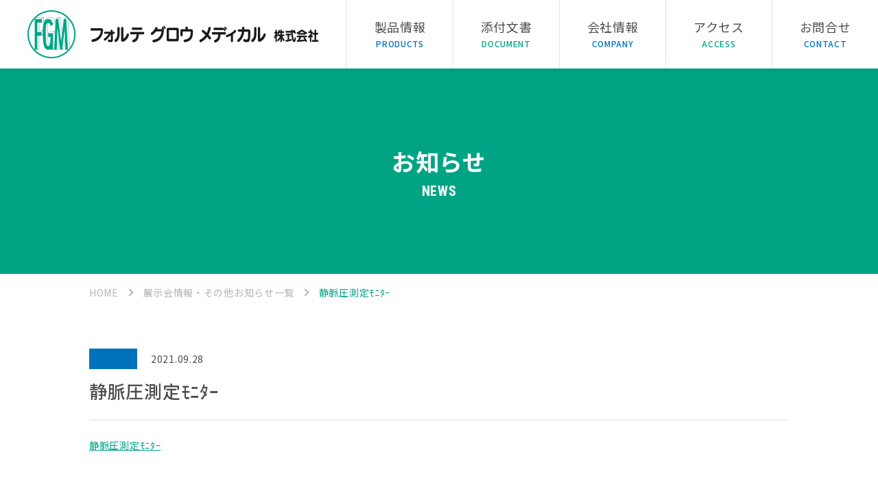

--- FILE ---
content_type: text/html; charset=UTF-8
request_url: https://www.fgm.co.jp/%E9%9D%99%E8%84%88%E5%9C%A7%E6%B8%AC%E5%AE%9A%EF%BE%93%EF%BE%86%EF%BE%80%EF%BD%B0/
body_size: 30866
content:
<!DOCTYPE html>
<html lang="ja">
<head>
  <!-- Global site tag (gtag.js) - Google Analytics --> 
<script async src="https://www.googletagmanager.com/gtag/js?id=UA-133433972-1"></script> 
<script> 
window.dataLayer = window.dataLayer || []; 
function gtag(){dataLayer.push(arguments);} 
gtag('js', new Date()); 

gtag('config', 'UA-133433972-1'); 
</script>
  <meta charset="utf-8">
  <meta http-equiv="X-UA-Compatible" content="IE=Edge">
  <meta name="format-detection" content="telephone=no">
  <meta name="viewport" content="width=device-width,initial-scale=1">
  <link rel="icon" href="https://www.fgm.co.jp/favicon.ico" type="image/vnd.microsoft.icon">
  <link rel="shortcut icon" href="https://www.fgm.co.jp/favicon.ico" type="image/vnd.microsoft.icon">
  <link rel="apple-touch-icon" sizes="152x152" href="https://www.fgm.co.jp/apple-touch-icon.png">
  <title>静脈圧測定ﾓﾆﾀｰ | フォルテ グロウ メディカル株式会社フォルテ グロウ メディカル株式会社</title>
  <link rel="stylesheet" href="https://www.fgm.co.jp/assets/css/style.css">
  <link rel="stylesheet" href="https://www.fgm.co.jp/assets/css/add2022.css">
  <link href="https://fonts.googleapis.com/css?family=Noto+Sans+JP:300,400,500,700&amp;subset=japanese" rel="stylesheet">
  <link href="https://fonts.googleapis.com/css?family=Roboto+Condensed:400,700" rel="stylesheet">
  
		<!-- All in One SEO 4.9.2 - aioseo.com -->
	<meta name="robots" content="max-image-preview:large" />
	<meta name="author" content="fgm"/>
	<link rel="canonical" href="https://www.fgm.co.jp/%e9%9d%99%e8%84%88%e5%9c%a7%e6%b8%ac%e5%ae%9a%ef%be%93%ef%be%86%ef%be%80%ef%bd%b0/" />
	<meta name="generator" content="All in One SEO (AIOSEO) 4.9.2" />
		<meta property="og:locale" content="ja_JP" />
		<meta property="og:site_name" content="フォルテ グロウ メディカル株式会社 |" />
		<meta property="og:type" content="article" />
		<meta property="og:title" content="静脈圧測定ﾓﾆﾀｰ | フォルテ グロウ メディカル株式会社" />
		<meta property="og:url" content="https://www.fgm.co.jp/%e9%9d%99%e8%84%88%e5%9c%a7%e6%b8%ac%e5%ae%9a%ef%be%93%ef%be%86%ef%be%80%ef%bd%b0/" />
		<meta property="article:published_time" content="2021-09-28T00:10:29+00:00" />
		<meta property="article:modified_time" content="2021-09-28T00:10:54+00:00" />
		<meta name="twitter:card" content="summary" />
		<meta name="twitter:title" content="静脈圧測定ﾓﾆﾀｰ | フォルテ グロウ メディカル株式会社" />
		<script type="application/ld+json" class="aioseo-schema">
			{"@context":"https:\/\/schema.org","@graph":[{"@type":"BreadcrumbList","@id":"https:\/\/www.fgm.co.jp\/%e9%9d%99%e8%84%88%e5%9c%a7%e6%b8%ac%e5%ae%9a%ef%be%93%ef%be%86%ef%be%80%ef%bd%b0\/#breadcrumblist","itemListElement":[{"@type":"ListItem","@id":"https:\/\/www.fgm.co.jp#listItem","position":1,"name":"\u30db\u30fc\u30e0","item":"https:\/\/www.fgm.co.jp","nextItem":{"@type":"ListItem","@id":"https:\/\/www.fgm.co.jp\/%e9%9d%99%e8%84%88%e5%9c%a7%e6%b8%ac%e5%ae%9a%ef%be%93%ef%be%86%ef%be%80%ef%bd%b0\/#listItem","name":"\u9759\u8108\u5727\u6e2c\u5b9a\uff93\uff86\uff80\uff70"}},{"@type":"ListItem","@id":"https:\/\/www.fgm.co.jp\/%e9%9d%99%e8%84%88%e5%9c%a7%e6%b8%ac%e5%ae%9a%ef%be%93%ef%be%86%ef%be%80%ef%bd%b0\/#listItem","position":2,"name":"\u9759\u8108\u5727\u6e2c\u5b9a\uff93\uff86\uff80\uff70","previousItem":{"@type":"ListItem","@id":"https:\/\/www.fgm.co.jp#listItem","name":"\u30db\u30fc\u30e0"}}]},{"@type":"ItemPage","@id":"https:\/\/www.fgm.co.jp\/%e9%9d%99%e8%84%88%e5%9c%a7%e6%b8%ac%e5%ae%9a%ef%be%93%ef%be%86%ef%be%80%ef%bd%b0\/#itempage","url":"https:\/\/www.fgm.co.jp\/%e9%9d%99%e8%84%88%e5%9c%a7%e6%b8%ac%e5%ae%9a%ef%be%93%ef%be%86%ef%be%80%ef%bd%b0\/","name":"\u9759\u8108\u5727\u6e2c\u5b9a\uff93\uff86\uff80\uff70 | \u30d5\u30a9\u30eb\u30c6 \u30b0\u30ed\u30a6 \u30e1\u30c7\u30a3\u30ab\u30eb\u682a\u5f0f\u4f1a\u793e","inLanguage":"ja","isPartOf":{"@id":"https:\/\/www.fgm.co.jp\/#website"},"breadcrumb":{"@id":"https:\/\/www.fgm.co.jp\/%e9%9d%99%e8%84%88%e5%9c%a7%e6%b8%ac%e5%ae%9a%ef%be%93%ef%be%86%ef%be%80%ef%bd%b0\/#breadcrumblist"},"author":{"@id":"https:\/\/www.fgm.co.jp\/author\/fgm\/#author"},"creator":{"@id":"https:\/\/www.fgm.co.jp\/author\/fgm\/#author"},"datePublished":"2021-09-28T09:10:29+09:00","dateModified":"2021-09-28T09:10:54+09:00"},{"@type":"Organization","@id":"https:\/\/www.fgm.co.jp\/#organization","name":"\u30d5\u30a9\u30eb\u30c6 \u30b0\u30ed\u30a6 \u30e1\u30c7\u30a3\u30ab\u30eb\u682a\u5f0f\u4f1a\u793e","url":"https:\/\/www.fgm.co.jp\/"},{"@type":"Person","@id":"https:\/\/www.fgm.co.jp\/author\/fgm\/#author","url":"https:\/\/www.fgm.co.jp\/author\/fgm\/","name":"fgm","image":{"@type":"ImageObject","@id":"https:\/\/www.fgm.co.jp\/%e9%9d%99%e8%84%88%e5%9c%a7%e6%b8%ac%e5%ae%9a%ef%be%93%ef%be%86%ef%be%80%ef%bd%b0\/#authorImage","url":"https:\/\/secure.gravatar.com\/avatar\/00577795c7ea19eeb9e25bddb55c0e4f6c3078d024cb8296e0a07d111c7f2a38?s=96&d=mm&r=g","width":96,"height":96,"caption":"fgm"}},{"@type":"WebSite","@id":"https:\/\/www.fgm.co.jp\/#website","url":"https:\/\/www.fgm.co.jp\/","name":"\u30d5\u30a9\u30eb\u30c6 \u30b0\u30ed\u30a6 \u30e1\u30c7\u30a3\u30ab\u30eb\u682a\u5f0f\u4f1a\u793e","inLanguage":"ja","publisher":{"@id":"https:\/\/www.fgm.co.jp\/#organization"}}]}
		</script>
		<!-- All in One SEO -->

<link rel="alternate" title="oEmbed (JSON)" type="application/json+oembed" href="https://www.fgm.co.jp/wp-json/oembed/1.0/embed?url=https%3A%2F%2Fwww.fgm.co.jp%2F%25e9%259d%2599%25e8%2584%2588%25e5%259c%25a7%25e6%25b8%25ac%25e5%25ae%259a%25ef%25be%2593%25ef%25be%2586%25ef%25be%2580%25ef%25bd%25b0%2F" />
<link rel="alternate" title="oEmbed (XML)" type="text/xml+oembed" href="https://www.fgm.co.jp/wp-json/oembed/1.0/embed?url=https%3A%2F%2Fwww.fgm.co.jp%2F%25e9%259d%2599%25e8%2584%2588%25e5%259c%25a7%25e6%25b8%25ac%25e5%25ae%259a%25ef%25be%2593%25ef%25be%2586%25ef%25be%2580%25ef%25bd%25b0%2F&#038;format=xml" />
<style id='wp-img-auto-sizes-contain-inline-css' type='text/css'>
img:is([sizes=auto i],[sizes^="auto," i]){contain-intrinsic-size:3000px 1500px}
/*# sourceURL=wp-img-auto-sizes-contain-inline-css */
</style>
<style id='wp-emoji-styles-inline-css' type='text/css'>

	img.wp-smiley, img.emoji {
		display: inline !important;
		border: none !important;
		box-shadow: none !important;
		height: 1em !important;
		width: 1em !important;
		margin: 0 0.07em !important;
		vertical-align: -0.1em !important;
		background: none !important;
		padding: 0 !important;
	}
/*# sourceURL=wp-emoji-styles-inline-css */
</style>
<style id='wp-block-library-inline-css' type='text/css'>
:root{--wp-block-synced-color:#7a00df;--wp-block-synced-color--rgb:122,0,223;--wp-bound-block-color:var(--wp-block-synced-color);--wp-editor-canvas-background:#ddd;--wp-admin-theme-color:#007cba;--wp-admin-theme-color--rgb:0,124,186;--wp-admin-theme-color-darker-10:#006ba1;--wp-admin-theme-color-darker-10--rgb:0,107,160.5;--wp-admin-theme-color-darker-20:#005a87;--wp-admin-theme-color-darker-20--rgb:0,90,135;--wp-admin-border-width-focus:2px}@media (min-resolution:192dpi){:root{--wp-admin-border-width-focus:1.5px}}.wp-element-button{cursor:pointer}:root .has-very-light-gray-background-color{background-color:#eee}:root .has-very-dark-gray-background-color{background-color:#313131}:root .has-very-light-gray-color{color:#eee}:root .has-very-dark-gray-color{color:#313131}:root .has-vivid-green-cyan-to-vivid-cyan-blue-gradient-background{background:linear-gradient(135deg,#00d084,#0693e3)}:root .has-purple-crush-gradient-background{background:linear-gradient(135deg,#34e2e4,#4721fb 50%,#ab1dfe)}:root .has-hazy-dawn-gradient-background{background:linear-gradient(135deg,#faaca8,#dad0ec)}:root .has-subdued-olive-gradient-background{background:linear-gradient(135deg,#fafae1,#67a671)}:root .has-atomic-cream-gradient-background{background:linear-gradient(135deg,#fdd79a,#004a59)}:root .has-nightshade-gradient-background{background:linear-gradient(135deg,#330968,#31cdcf)}:root .has-midnight-gradient-background{background:linear-gradient(135deg,#020381,#2874fc)}:root{--wp--preset--font-size--normal:16px;--wp--preset--font-size--huge:42px}.has-regular-font-size{font-size:1em}.has-larger-font-size{font-size:2.625em}.has-normal-font-size{font-size:var(--wp--preset--font-size--normal)}.has-huge-font-size{font-size:var(--wp--preset--font-size--huge)}.has-text-align-center{text-align:center}.has-text-align-left{text-align:left}.has-text-align-right{text-align:right}.has-fit-text{white-space:nowrap!important}#end-resizable-editor-section{display:none}.aligncenter{clear:both}.items-justified-left{justify-content:flex-start}.items-justified-center{justify-content:center}.items-justified-right{justify-content:flex-end}.items-justified-space-between{justify-content:space-between}.screen-reader-text{border:0;clip-path:inset(50%);height:1px;margin:-1px;overflow:hidden;padding:0;position:absolute;width:1px;word-wrap:normal!important}.screen-reader-text:focus{background-color:#ddd;clip-path:none;color:#444;display:block;font-size:1em;height:auto;left:5px;line-height:normal;padding:15px 23px 14px;text-decoration:none;top:5px;width:auto;z-index:100000}html :where(.has-border-color){border-style:solid}html :where([style*=border-top-color]){border-top-style:solid}html :where([style*=border-right-color]){border-right-style:solid}html :where([style*=border-bottom-color]){border-bottom-style:solid}html :where([style*=border-left-color]){border-left-style:solid}html :where([style*=border-width]){border-style:solid}html :where([style*=border-top-width]){border-top-style:solid}html :where([style*=border-right-width]){border-right-style:solid}html :where([style*=border-bottom-width]){border-bottom-style:solid}html :where([style*=border-left-width]){border-left-style:solid}html :where(img[class*=wp-image-]){height:auto;max-width:100%}:where(figure){margin:0 0 1em}html :where(.is-position-sticky){--wp-admin--admin-bar--position-offset:var(--wp-admin--admin-bar--height,0px)}@media screen and (max-width:600px){html :where(.is-position-sticky){--wp-admin--admin-bar--position-offset:0px}}

/*# sourceURL=wp-block-library-inline-css */
</style><style id='global-styles-inline-css' type='text/css'>
:root{--wp--preset--aspect-ratio--square: 1;--wp--preset--aspect-ratio--4-3: 4/3;--wp--preset--aspect-ratio--3-4: 3/4;--wp--preset--aspect-ratio--3-2: 3/2;--wp--preset--aspect-ratio--2-3: 2/3;--wp--preset--aspect-ratio--16-9: 16/9;--wp--preset--aspect-ratio--9-16: 9/16;--wp--preset--color--black: #000000;--wp--preset--color--cyan-bluish-gray: #abb8c3;--wp--preset--color--white: #ffffff;--wp--preset--color--pale-pink: #f78da7;--wp--preset--color--vivid-red: #cf2e2e;--wp--preset--color--luminous-vivid-orange: #ff6900;--wp--preset--color--luminous-vivid-amber: #fcb900;--wp--preset--color--light-green-cyan: #7bdcb5;--wp--preset--color--vivid-green-cyan: #00d084;--wp--preset--color--pale-cyan-blue: #8ed1fc;--wp--preset--color--vivid-cyan-blue: #0693e3;--wp--preset--color--vivid-purple: #9b51e0;--wp--preset--gradient--vivid-cyan-blue-to-vivid-purple: linear-gradient(135deg,rgb(6,147,227) 0%,rgb(155,81,224) 100%);--wp--preset--gradient--light-green-cyan-to-vivid-green-cyan: linear-gradient(135deg,rgb(122,220,180) 0%,rgb(0,208,130) 100%);--wp--preset--gradient--luminous-vivid-amber-to-luminous-vivid-orange: linear-gradient(135deg,rgb(252,185,0) 0%,rgb(255,105,0) 100%);--wp--preset--gradient--luminous-vivid-orange-to-vivid-red: linear-gradient(135deg,rgb(255,105,0) 0%,rgb(207,46,46) 100%);--wp--preset--gradient--very-light-gray-to-cyan-bluish-gray: linear-gradient(135deg,rgb(238,238,238) 0%,rgb(169,184,195) 100%);--wp--preset--gradient--cool-to-warm-spectrum: linear-gradient(135deg,rgb(74,234,220) 0%,rgb(151,120,209) 20%,rgb(207,42,186) 40%,rgb(238,44,130) 60%,rgb(251,105,98) 80%,rgb(254,248,76) 100%);--wp--preset--gradient--blush-light-purple: linear-gradient(135deg,rgb(255,206,236) 0%,rgb(152,150,240) 100%);--wp--preset--gradient--blush-bordeaux: linear-gradient(135deg,rgb(254,205,165) 0%,rgb(254,45,45) 50%,rgb(107,0,62) 100%);--wp--preset--gradient--luminous-dusk: linear-gradient(135deg,rgb(255,203,112) 0%,rgb(199,81,192) 50%,rgb(65,88,208) 100%);--wp--preset--gradient--pale-ocean: linear-gradient(135deg,rgb(255,245,203) 0%,rgb(182,227,212) 50%,rgb(51,167,181) 100%);--wp--preset--gradient--electric-grass: linear-gradient(135deg,rgb(202,248,128) 0%,rgb(113,206,126) 100%);--wp--preset--gradient--midnight: linear-gradient(135deg,rgb(2,3,129) 0%,rgb(40,116,252) 100%);--wp--preset--font-size--small: 13px;--wp--preset--font-size--medium: 20px;--wp--preset--font-size--large: 36px;--wp--preset--font-size--x-large: 42px;--wp--preset--spacing--20: 0.44rem;--wp--preset--spacing--30: 0.67rem;--wp--preset--spacing--40: 1rem;--wp--preset--spacing--50: 1.5rem;--wp--preset--spacing--60: 2.25rem;--wp--preset--spacing--70: 3.38rem;--wp--preset--spacing--80: 5.06rem;--wp--preset--shadow--natural: 6px 6px 9px rgba(0, 0, 0, 0.2);--wp--preset--shadow--deep: 12px 12px 50px rgba(0, 0, 0, 0.4);--wp--preset--shadow--sharp: 6px 6px 0px rgba(0, 0, 0, 0.2);--wp--preset--shadow--outlined: 6px 6px 0px -3px rgb(255, 255, 255), 6px 6px rgb(0, 0, 0);--wp--preset--shadow--crisp: 6px 6px 0px rgb(0, 0, 0);}:where(.is-layout-flex){gap: 0.5em;}:where(.is-layout-grid){gap: 0.5em;}body .is-layout-flex{display: flex;}.is-layout-flex{flex-wrap: wrap;align-items: center;}.is-layout-flex > :is(*, div){margin: 0;}body .is-layout-grid{display: grid;}.is-layout-grid > :is(*, div){margin: 0;}:where(.wp-block-columns.is-layout-flex){gap: 2em;}:where(.wp-block-columns.is-layout-grid){gap: 2em;}:where(.wp-block-post-template.is-layout-flex){gap: 1.25em;}:where(.wp-block-post-template.is-layout-grid){gap: 1.25em;}.has-black-color{color: var(--wp--preset--color--black) !important;}.has-cyan-bluish-gray-color{color: var(--wp--preset--color--cyan-bluish-gray) !important;}.has-white-color{color: var(--wp--preset--color--white) !important;}.has-pale-pink-color{color: var(--wp--preset--color--pale-pink) !important;}.has-vivid-red-color{color: var(--wp--preset--color--vivid-red) !important;}.has-luminous-vivid-orange-color{color: var(--wp--preset--color--luminous-vivid-orange) !important;}.has-luminous-vivid-amber-color{color: var(--wp--preset--color--luminous-vivid-amber) !important;}.has-light-green-cyan-color{color: var(--wp--preset--color--light-green-cyan) !important;}.has-vivid-green-cyan-color{color: var(--wp--preset--color--vivid-green-cyan) !important;}.has-pale-cyan-blue-color{color: var(--wp--preset--color--pale-cyan-blue) !important;}.has-vivid-cyan-blue-color{color: var(--wp--preset--color--vivid-cyan-blue) !important;}.has-vivid-purple-color{color: var(--wp--preset--color--vivid-purple) !important;}.has-black-background-color{background-color: var(--wp--preset--color--black) !important;}.has-cyan-bluish-gray-background-color{background-color: var(--wp--preset--color--cyan-bluish-gray) !important;}.has-white-background-color{background-color: var(--wp--preset--color--white) !important;}.has-pale-pink-background-color{background-color: var(--wp--preset--color--pale-pink) !important;}.has-vivid-red-background-color{background-color: var(--wp--preset--color--vivid-red) !important;}.has-luminous-vivid-orange-background-color{background-color: var(--wp--preset--color--luminous-vivid-orange) !important;}.has-luminous-vivid-amber-background-color{background-color: var(--wp--preset--color--luminous-vivid-amber) !important;}.has-light-green-cyan-background-color{background-color: var(--wp--preset--color--light-green-cyan) !important;}.has-vivid-green-cyan-background-color{background-color: var(--wp--preset--color--vivid-green-cyan) !important;}.has-pale-cyan-blue-background-color{background-color: var(--wp--preset--color--pale-cyan-blue) !important;}.has-vivid-cyan-blue-background-color{background-color: var(--wp--preset--color--vivid-cyan-blue) !important;}.has-vivid-purple-background-color{background-color: var(--wp--preset--color--vivid-purple) !important;}.has-black-border-color{border-color: var(--wp--preset--color--black) !important;}.has-cyan-bluish-gray-border-color{border-color: var(--wp--preset--color--cyan-bluish-gray) !important;}.has-white-border-color{border-color: var(--wp--preset--color--white) !important;}.has-pale-pink-border-color{border-color: var(--wp--preset--color--pale-pink) !important;}.has-vivid-red-border-color{border-color: var(--wp--preset--color--vivid-red) !important;}.has-luminous-vivid-orange-border-color{border-color: var(--wp--preset--color--luminous-vivid-orange) !important;}.has-luminous-vivid-amber-border-color{border-color: var(--wp--preset--color--luminous-vivid-amber) !important;}.has-light-green-cyan-border-color{border-color: var(--wp--preset--color--light-green-cyan) !important;}.has-vivid-green-cyan-border-color{border-color: var(--wp--preset--color--vivid-green-cyan) !important;}.has-pale-cyan-blue-border-color{border-color: var(--wp--preset--color--pale-cyan-blue) !important;}.has-vivid-cyan-blue-border-color{border-color: var(--wp--preset--color--vivid-cyan-blue) !important;}.has-vivid-purple-border-color{border-color: var(--wp--preset--color--vivid-purple) !important;}.has-vivid-cyan-blue-to-vivid-purple-gradient-background{background: var(--wp--preset--gradient--vivid-cyan-blue-to-vivid-purple) !important;}.has-light-green-cyan-to-vivid-green-cyan-gradient-background{background: var(--wp--preset--gradient--light-green-cyan-to-vivid-green-cyan) !important;}.has-luminous-vivid-amber-to-luminous-vivid-orange-gradient-background{background: var(--wp--preset--gradient--luminous-vivid-amber-to-luminous-vivid-orange) !important;}.has-luminous-vivid-orange-to-vivid-red-gradient-background{background: var(--wp--preset--gradient--luminous-vivid-orange-to-vivid-red) !important;}.has-very-light-gray-to-cyan-bluish-gray-gradient-background{background: var(--wp--preset--gradient--very-light-gray-to-cyan-bluish-gray) !important;}.has-cool-to-warm-spectrum-gradient-background{background: var(--wp--preset--gradient--cool-to-warm-spectrum) !important;}.has-blush-light-purple-gradient-background{background: var(--wp--preset--gradient--blush-light-purple) !important;}.has-blush-bordeaux-gradient-background{background: var(--wp--preset--gradient--blush-bordeaux) !important;}.has-luminous-dusk-gradient-background{background: var(--wp--preset--gradient--luminous-dusk) !important;}.has-pale-ocean-gradient-background{background: var(--wp--preset--gradient--pale-ocean) !important;}.has-electric-grass-gradient-background{background: var(--wp--preset--gradient--electric-grass) !important;}.has-midnight-gradient-background{background: var(--wp--preset--gradient--midnight) !important;}.has-small-font-size{font-size: var(--wp--preset--font-size--small) !important;}.has-medium-font-size{font-size: var(--wp--preset--font-size--medium) !important;}.has-large-font-size{font-size: var(--wp--preset--font-size--large) !important;}.has-x-large-font-size{font-size: var(--wp--preset--font-size--x-large) !important;}
/*# sourceURL=global-styles-inline-css */
</style>

<style id='classic-theme-styles-inline-css' type='text/css'>
/*! This file is auto-generated */
.wp-block-button__link{color:#fff;background-color:#32373c;border-radius:9999px;box-shadow:none;text-decoration:none;padding:calc(.667em + 2px) calc(1.333em + 2px);font-size:1.125em}.wp-block-file__button{background:#32373c;color:#fff;text-decoration:none}
/*# sourceURL=/wp-includes/css/classic-themes.min.css */
</style>
<link rel="https://api.w.org/" href="https://www.fgm.co.jp/wp-json/" /><link rel="alternate" title="JSON" type="application/json" href="https://www.fgm.co.jp/wp-json/wp/v2/media/880" /></head>
<body class="news">
<div class="l-page">
  <div class="p-popup">
    <div class="p-popup__bg js-popup-close"></div>
    <div class="p-popup__in">
      <p>これより先の製品紹介は、<br>
      医療従業者の方へ提供することを目的として作成されております。<br>
      一般の方への情報提供を目的としたものではありませんので、ご了承ください。<br><br>
      あなたは医療従事者ですか？
      </p>
      <ul>
        <li class="js-popup-btn">はい</li>
        <li class="js-popup-close">いいえ</li>
      </ul>
    </div>
  </div>
  <header class="l-header">
  <div class="l-header__in">
    <div class="l-header__group">
      <a href="https://www.fgm.co.jp/" class="l-header__logo" title="フォルテ グロウ メディカル株式会社"><img src="https://www.fgm.co.jp/assets/images/common/logo.png" alt="フォルテ グロウ メディカル株式会社"></a>
      <span class="l-header__menu js-header-menu u-hidden-pc"><span class="l-header__menu__bar"><span></span><span></span><span></span></span><span class="l-header__menu__text">MENU</span></span>
    </div>
    <nav class="l-header__navi js-navi">
      <ul class="l-header__navi__list">
        <li><a href="https://www.fgm.co.jp/products/" class="l-header__navi__list__items js-popup" title="製品情報"><span class="l-header__navi__list__items__jp">製品情報</span><span class="l-header__navi__list__items__en">PRODUCTS</span></a></li>
        <li><a href="https://www.fgm.co.jp/document/" class="l-header__navi__list__items js-popup" title="添付文書"><span class="l-header__navi__list__items__jp">添付文書</span><span class="l-header__navi__list__items__en">DOCUMENT</span></a></li>
        <li><a href="https://www.fgm.co.jp/company/" class="l-header__navi__list__items" title="会社情報"><span class="l-header__navi__list__items__jp">会社情報</span><span class="l-header__navi__list__items__en">COMPANY</span></a></li>
        <li><a href="https://www.fgm.co.jp/access/" class="l-header__navi__list__items" title="アクセス"><span class="l-header__navi__list__items__jp">アクセス</span><span class="l-header__navi__list__items__en">ACCESS</span></a></li>
        <li><a href="https://www.fgm.co.jp/contact/" class="l-header__navi__list__items" title="お問合せ"><span class="l-header__navi__list__items__jp">お問合せ</span><span class="l-header__navi__list__items__en">CONTACT</span></a></li>
      </ul>
    </nav>
  </div>
</header>  <main class="l-contents">
    <div class="p-key-visual p-key-visual--lower">
      <p class="p-heading-lv1 p-heading-lv1--green"><span class="p-heading-lv1__jp">お知らせ</span><span class="p-heading-lv1__en">NEWS</span></p>
    </div>
    <div class="l-contents__in u-hidden-sp">
      <nav class="p-breadcrumb">
        <ol class="p-breadcrumb__list">
          <li><a href="https://www.fgm.co.jp/" class="p-breadcrumb__list__items p-breadcrumb__list__items--link" title="HOME">HOME</a></li>
                    <li><a href="https://www.fgm.co.jp/news-other/" class="p-breadcrumb__list__items p-breadcrumb__list__items--link" title="展示会情報・その他お知らせ一覧">展示会情報・その他お知らせ一覧</a></li>
                    <li><span class="p-breadcrumb__list__items">静脈圧測定ﾓﾆﾀｰ</span></li>
        </ol>
      </nav>
    </div>
    <div class="l-contents__in u-pc-pt70 u-pc-pb100 u-sp-pt50 u-sp-pb60">
      <article class="p-article">
        <div class="p-article__header">
          <ul class="p-article__header__list">
            <li class="p-article__header__category"><span class="p-label p-label--"></span></li>
            <li class="p-article__header__time">2021.09.28</li>
          </ul>
          <h1 class="p-article__header__title">静脈圧測定ﾓﾆﾀｰ</h1>
        </div>
        <div class="p-article__body p-wysiwyg">
                      <p class="attachment"><a href='https://www.fgm.co.jp/wp/wp-content/uploads/2021/09/静脈圧測定ﾓﾆﾀｰ.pdf'>静脈圧測定ﾓﾆﾀｰ</a></p>
                  </div>
        <div class="c-flex c-flex--center u-pc-mt60 u-sp-mt30">
                    <a href="https://www.fgm.co.jp/news-other/" class="p-button-news" title="一覧に戻る">一覧に戻る</a>
                  </div>
      </article>
    </div>
    <div class="u-cover-gray">
            <div class="l-contents__in">
        <section class="p-contact">
          <h2 class="p-heading-lv1 p-heading-lv1--green"><span class="p-heading-lv1__jp">お問い合わせ</span><span class="p-heading-lv1__en">CONTACT</span></h2>
          <ul class="p-contact__list">
            <li><a href="https://www.fgm.co.jp/contact/" class="p-button-mail">メールによるお問合わせ</a></li>
            <li><a href="tel:0338631901" class="p-button-tel"><span><span class="p-button-tel__subtext u-hidden-sp">お電話によるお問合わせ</span><span>03-3863-1901 <span class="u-font-small u-ml5">9:00～17:30（平日）</span></span></span></a></li>
          </ul>
        </section>
      </div>    </div>
  </main>
<footer class="l-footer">
  <div class="l-footer__in l-contents__in u-hidden-sp">
    <div class="l-footer__logo"><img src="https://www.fgm.co.jp/assets/images/common/logo.png" alt="フォルテ グロウ メディカル 株式会社"></div>
    <div class="l-footer__body">
      <div class="l-footer__address">
        <p class="l-footer__address__title">本社</p>
        <address class="l-footer__address__text">〒327-0003  栃木県佐野市大橋町1647番地<br>TEL：0283-22-2801  FAX：0283-21-2558</address>
        <p class="l-footer__address__title">東京営業所</p>
        <address class="l-footer__address__text">〒101-0026   東京都千代田区神田佐久間河岸51  第一スレートビル5Ｆ<br>TEL：03-3863-1901  FAX：03-3863-1905</address>
      </div>
      <nav class="l-footer__navi">
        <ul class="l-footer__navi__list">
          <li><a href="https://www.fgm.co.jp/products/" class="l-footer__navi__list__items js-popup" title="製品情報">製品情報</a></li>
          <li><a href="https://www.fgm.co.jp/document/" class="l-footer__navi__list__items js-popup" title="添付文書">添付文書</a></li>
          <li><a href="https://www.fgm.co.jp/company/" class="l-footer__navi__list__items" title="会社情報">会社情報</a></li>
          <li><a href="https://www.fgm.co.jp/access/" class="l-footer__navi__list__items" title="アクセス">アクセス</a></li>
          <li><a href="https://www.fgm.co.jp/contact/" class="l-footer__navi__list__items" title="お問合せ">お問合せ</a></li>
        </ul>
      </nav>
    </div>
  </div>
  <small class="l-footer__copy">Copyright © FORTE GROW MEDICAL co.,ltd.</small>
</footer>
<span class="u-cover-black js-cover u-hidden-pc"></span>
</div>
<script src="https://www.fgm.co.jp/assets/js/app.js"></script>
<script src="https://www.fgm.co.jp/assets/js/jquery-3.6.0.min.js"></script>
<script src="https://www.fgm.co.jp/assets/js/jquery.cookie.js"></script>
<script src="https://www.fgm.co.jp/assets/js/app2022.js"></script>
<script type="speculationrules">
{"prefetch":[{"source":"document","where":{"and":[{"href_matches":"/*"},{"not":{"href_matches":["/wp/wp-*.php","/wp/wp-admin/*","/wp/wp-content/uploads/*","/wp/wp-content/*","/wp/wp-content/plugins/*","/wp/wp-content/themes/fgm/*","/*\\?(.+)"]}},{"not":{"selector_matches":"a[rel~=\"nofollow\"]"}},{"not":{"selector_matches":".no-prefetch, .no-prefetch a"}}]},"eagerness":"conservative"}]}
</script>
<script type="module"  src="https://www.fgm.co.jp/wp/wp-content/plugins/all-in-one-seo-pack/dist/Lite/assets/table-of-contents.95d0dfce.js?ver=4.9.2" id="aioseo/js/src/vue/standalone/blocks/table-of-contents/frontend.js-js"></script>
<script id="wp-emoji-settings" type="application/json">
{"baseUrl":"https://s.w.org/images/core/emoji/17.0.2/72x72/","ext":".png","svgUrl":"https://s.w.org/images/core/emoji/17.0.2/svg/","svgExt":".svg","source":{"concatemoji":"https://www.fgm.co.jp/wp/wp-includes/js/wp-emoji-release.min.js?ver=6.9"}}
</script>
<script type="module">
/* <![CDATA[ */
/*! This file is auto-generated */
const a=JSON.parse(document.getElementById("wp-emoji-settings").textContent),o=(window._wpemojiSettings=a,"wpEmojiSettingsSupports"),s=["flag","emoji"];function i(e){try{var t={supportTests:e,timestamp:(new Date).valueOf()};sessionStorage.setItem(o,JSON.stringify(t))}catch(e){}}function c(e,t,n){e.clearRect(0,0,e.canvas.width,e.canvas.height),e.fillText(t,0,0);t=new Uint32Array(e.getImageData(0,0,e.canvas.width,e.canvas.height).data);e.clearRect(0,0,e.canvas.width,e.canvas.height),e.fillText(n,0,0);const a=new Uint32Array(e.getImageData(0,0,e.canvas.width,e.canvas.height).data);return t.every((e,t)=>e===a[t])}function p(e,t){e.clearRect(0,0,e.canvas.width,e.canvas.height),e.fillText(t,0,0);var n=e.getImageData(16,16,1,1);for(let e=0;e<n.data.length;e++)if(0!==n.data[e])return!1;return!0}function u(e,t,n,a){switch(t){case"flag":return n(e,"\ud83c\udff3\ufe0f\u200d\u26a7\ufe0f","\ud83c\udff3\ufe0f\u200b\u26a7\ufe0f")?!1:!n(e,"\ud83c\udde8\ud83c\uddf6","\ud83c\udde8\u200b\ud83c\uddf6")&&!n(e,"\ud83c\udff4\udb40\udc67\udb40\udc62\udb40\udc65\udb40\udc6e\udb40\udc67\udb40\udc7f","\ud83c\udff4\u200b\udb40\udc67\u200b\udb40\udc62\u200b\udb40\udc65\u200b\udb40\udc6e\u200b\udb40\udc67\u200b\udb40\udc7f");case"emoji":return!a(e,"\ud83e\u1fac8")}return!1}function f(e,t,n,a){let r;const o=(r="undefined"!=typeof WorkerGlobalScope&&self instanceof WorkerGlobalScope?new OffscreenCanvas(300,150):document.createElement("canvas")).getContext("2d",{willReadFrequently:!0}),s=(o.textBaseline="top",o.font="600 32px Arial",{});return e.forEach(e=>{s[e]=t(o,e,n,a)}),s}function r(e){var t=document.createElement("script");t.src=e,t.defer=!0,document.head.appendChild(t)}a.supports={everything:!0,everythingExceptFlag:!0},new Promise(t=>{let n=function(){try{var e=JSON.parse(sessionStorage.getItem(o));if("object"==typeof e&&"number"==typeof e.timestamp&&(new Date).valueOf()<e.timestamp+604800&&"object"==typeof e.supportTests)return e.supportTests}catch(e){}return null}();if(!n){if("undefined"!=typeof Worker&&"undefined"!=typeof OffscreenCanvas&&"undefined"!=typeof URL&&URL.createObjectURL&&"undefined"!=typeof Blob)try{var e="postMessage("+f.toString()+"("+[JSON.stringify(s),u.toString(),c.toString(),p.toString()].join(",")+"));",a=new Blob([e],{type:"text/javascript"});const r=new Worker(URL.createObjectURL(a),{name:"wpTestEmojiSupports"});return void(r.onmessage=e=>{i(n=e.data),r.terminate(),t(n)})}catch(e){}i(n=f(s,u,c,p))}t(n)}).then(e=>{for(const n in e)a.supports[n]=e[n],a.supports.everything=a.supports.everything&&a.supports[n],"flag"!==n&&(a.supports.everythingExceptFlag=a.supports.everythingExceptFlag&&a.supports[n]);var t;a.supports.everythingExceptFlag=a.supports.everythingExceptFlag&&!a.supports.flag,a.supports.everything||((t=a.source||{}).concatemoji?r(t.concatemoji):t.wpemoji&&t.twemoji&&(r(t.twemoji),r(t.wpemoji)))});
//# sourceURL=https://www.fgm.co.jp/wp/wp-includes/js/wp-emoji-loader.min.js
/* ]]> */
</script>
</body>
</html>


--- FILE ---
content_type: text/css
request_url: https://www.fgm.co.jp/assets/css/style.css
body_size: 58687
content:
/*! http://meyerweb.com/eric/tools/css/reset/
   v2.0 | 20110126
   License: none (public domain)
*/html,body,div,span,applet,object,iframe,h1,h2,h3,h4,h5,h6,p,blockquote,pre,a,abbr,acronym,address,big,cite,code,del,dfn,em,img,ins,kbd,q,s,samp,small,strike,strong,sub,sup,tt,var,b,u,i,center,dl,dt,dd,ol,ul,li,fieldset,form,label,legend,table,caption,tbody,tfoot,thead,tr,th,td,article,aside,canvas,details,embed,figure,figcaption,footer,header,hgroup,menu,nav,output,ruby,section,summary,time,mark,audio,video{margin:0;padding:0;border:0;font:inherit;font-size:100%;vertical-align:baseline}article,aside,details,figcaption,figure,footer,header,hgroup,menu,nav,section,main{display:block}body{line-height:1}ol,ul{list-style:none}blockquote,q{quotes:none}blockquote:before,blockquote:after,q:before,q:after{content:'';content:none}table{border-collapse:collapse;border-spacing:0}html{font-size:62.5%}body{word-wrap:break-word;color:#4c4c4c;font-family:"Noto Sans JP","ヒラギノ角ゴシック Pro W3","Hiragino Kaku Gothic Pro","メイリオ",Meiryo,"游ゴシック","Yu Gothic",YuGothic,sans-serif;font-size:1.2rem;font-weight:400;letter-spacing:.05em;line-height:1.666;text-align:left}*,*:before,*:after{box-sizing:border-box}a{color:inherit;text-decoration:none}table,td,th{border-collapse:collapse}b,strong{font-weight:500}img{display:block}@font-face{src:url("../fonts/icomoon.eot?24ya9");src:url("../fonts/icomoon.eot?24ya9#iefix") format("embedded-opentype"),url("../fonts/icomoon.ttf?24ya9") format("truetype"),url("../fonts/icomoon.woff?24ya9") format("woff"),url("../fonts/icomoon.svg?24ya9#icomoon") format("svg");font-family:'icomoon';font-style:normal;font-weight:normal}[class^="icon-"],[class*=" icon-"]{speak:none;-webkit-font-smoothing:antialiased;-moz-osx-font-smoothing:grayscale;font-family:'icomoon' !important;font-style:normal;font-variant:normal;font-weight:normal;line-height:1;text-transform:none}.icon-arrow-bottom:before{content:"\e900"}.icon-arrow-left:before{content:"\e901"}.icon-arrow-right:before{content:"\e902"}.icon-arrow-top:before{content:"\e903"}.icon-catalog:before{content:"\e904"}.icon-mail:before{content:"\e905"}.icon-map:before{content:"\e906"}.icon-news-list:before{content:"\e907"}.icon-product-list:before{content:"\e908"}.icon-tel:before{content:"\e909"}.l-header{z-index:10;position:fixed;top:0;left:0;width:100%}.l-header__logo{display:block;width:100%}.l-header__logo>img{display:block;height:auto}.l-header__menu{-ms-flex-direction:column;-ms-flex-align:center;-ms-flex-pack:center;display:-ms-flexbox;display:flex;flex-direction:column;align-items:center;justify-content:center;width:27px;height:60px;cursor:pointer}.l-header__menu__bar{display:block;position:relative;width:27px;height:14px}.l-header__menu__bar span{display:block;position:absolute;left:0;width:27px;height:2px;background-color:#00a485;transition:.35s}.l-header__menu__bar span:nth-of-type(1){top:0}.l-header__menu__bar span:nth-of-type(2){top:6px}.l-header__menu__bar span:nth-of-type(3){bottom:0}.l-header__menu.is-active .l-header__menu__bar span:nth-of-type(1){transform:translateY(6px) rotate(-35deg)}.l-header__menu.is-active .l-header__menu__bar span:nth-of-type(2){opacity:0}.l-header__menu.is-active .l-header__menu__bar span:nth-of-type(3){transform:translateY(-6px) rotate(35deg)}.l-header__menu__text{margin-top:4px;font-family:"Roboto Condensed",sans-serif;font-size:1rem;line-height:1.1}.l-header__navi__list>li:nth-child(odd) .l-header__navi__list__items__en{color:#0072bc}.l-header__navi__list>li:nth-child(even) .l-header__navi__list__items__en{color:#00a485}.l-header__navi__list__items{-ms-flex-direction:column;-ms-flex-align:center;-ms-flex-pack:center;display:-ms-flexbox;display:flex;flex-direction:column;align-items:center;justify-content:center;line-height:1.1}.l-header__navi__list__items__jp{font-size:1.5rem}.l-header__navi__list__items__en{margin-top:4px;font-size:1rem;font-weight:500}.l-header__navi__list__items__trigger{display:block;position:absolute;top:0;right:0;width:65px;height:70px;cursor:pointer}.l-header__navi__list__items__trigger::before,.l-header__navi__list__items__trigger::after{display:block;position:absolute;top:50%;left:50%;transform:translate(-50%, -50%);background-color:#0072bc;content:"";opacity:1;transition:opcity .35s}.l-header__navi__list__items__trigger::before{width:2px;height:20px}.l-header__navi__list__items__trigger::after{width:20px;height:2px}.l-header__navi__list__items__trigger.is-active::before{opacity:0}.l-header__navi__child__items{-ms-flex-direction:column;-ms-flex-align:center;-ms-flex-pack:center;display:-ms-flexbox;display:flex;flex-direction:column;align-items:center;justify-content:center;width:100%;height:0;overflow:hidden;background-color:#eeeeee;font-size:1.3rem;line-height:0;opacity:0;transition:.35s}.l-header__navi__child.is-open>li:not(:first-child) a{border-top:1px solid #fff}.l-header__navi__child.is-open .l-header__navi__child__items{height:60px;line-height:1.666;opacity:1}.l-footer{border-top:1px solid #e5e5e5}.l-footer__logo{display:block;width:100%;max-width:300px}.l-footer__logo>img{display:block;width:100%;height:auto}.l-footer__body{-ms-flex-pack:justify;display:-ms-flexbox;display:flex;justify-content:space-between;padding-bottom:34px}.l-footer__address__title{margin-top:24px;font-size:1.8rem;font-weight:500}.l-footer__address__text{margin-top:4px}.l-footer__navi{width:435px}.l-footer__navi__list{-ms-flex-wrap:wrap;display:-ms-flexbox;display:flex;flex-wrap:wrap}.l-footer__navi__list>li{width:calc(100% / 3)}.l-footer__navi__list>li:nth-child(n+4){margin-top:18px}.l-footer__navi__list__items{-ms-flex-align:center;display:-ms-flexbox;display:flex;align-items:center;font-size:1.8rem;transition:.35s}.l-footer__navi__list__items::before{speak:none;-webkit-font-smoothing:antialiased;-moz-osx-font-smoothing:grayscale;margin-right:5px;color:#828282;font-family:'icomoon' !important;font-size:.6em;font-style:normal;font-variant:normal;font-weight:normal;line-height:normal;text-transform:none;content:"\e902"}.l-footer__navi__list__items:hover{opacity:.85}.l-footer__copy{-ms-flex-pack:center;display:-ms-flexbox;display:flex;justify-content:center;padding:10px 0;font-family:"Roboto Condensed",sans-serif;font-size:1rem}.l-page{width:100%;padding-top:60px;overflow:hidden}.l-contents{width:100%}.l-contents__in{padding:0 15px}.c-flex{-ms-flex-wrap:wrap;display:-ms-flexbox;display:flex;flex-wrap:wrap}.c-flex--center{-ms-flex-pack:center;justify-content:center}.c-flex--flex-end{-ms-flex-pack:end;justify-content:flex-end}.c-flex--column{-ms-flex-direction:column;flex-direction:column}.c-flex--middle{-ms-flex-align:center;align-items:center}.c-flex--nowrap{-ms-flex-wrap:nowrap !important;flex-wrap:nowrap !important}.c-flex--col1>*{-ms-flex-preferred-size:100%;flex-basis:100%;max-width:100%}.c-flex--col1>*>img{width:100%;height:auto}.c-flex--col2>*{-ms-flex-preferred-size:50%;flex-basis:50%;max-width:50%}.c-flex--col2>*>img{width:100%;height:auto}.c-flex--col3>*{-ms-flex-preferred-size:33.33333%;flex-basis:33.33333%;max-width:33.33333%}.c-flex--col3>*>img{width:100%;height:auto}.c-flex--col4>*{-ms-flex-preferred-size:25%;flex-basis:25%;max-width:25%}.c-flex--col4>*>img{width:100%;height:auto}.c-flex--col5>*{-ms-flex-preferred-size:20%;flex-basis:20%;max-width:20%}.c-flex--col5>*>img{width:100%;height:auto}.c-flex--col6>*{-ms-flex-preferred-size:16.66667%;flex-basis:16.66667%;max-width:16.66667%}.c-flex--col6>*>img{width:100%;height:auto}.c-flex--col7>*{-ms-flex-preferred-size:14.28571%;flex-basis:14.28571%;max-width:14.28571%}.c-flex--col7>*>img{width:100%;height:auto}.c-flex--col8>*{-ms-flex-preferred-size:12.5%;flex-basis:12.5%;max-width:12.5%}.c-flex--col8>*>img{width:100%;height:auto}.c-flex--col9>*{-ms-flex-preferred-size:11.11111%;flex-basis:11.11111%;max-width:11.11111%}.c-flex--col9>*>img{width:100%;height:auto}.c-flex--col10>*{-ms-flex-preferred-size:10%;flex-basis:10%;max-width:10%}.c-flex--col10>*>img{width:100%;height:auto}.c-flex--col11>*{-ms-flex-preferred-size:9.09091%;flex-basis:9.09091%;max-width:9.09091%}.c-flex--col11>*>img{width:100%;height:auto}.c-flex--col12>*{-ms-flex-preferred-size:8.33333%;flex-basis:8.33333%;max-width:8.33333%}.c-flex--col12>*>img{width:100%;height:auto}.c-grid{position:relative}.c-grid__wrap{position:relative;min-height:calc(100vh - 360px)}.c-grid__items{display:block;z-index:1;position:absolute;width:calc(50% - 11px);margin:5px}.c-grid__items img{display:block;width:100%;height:auto}.p-loading{-ms-flex-pack:center;-ms-flex-align:center;display:-ms-flexbox;display:flex;visibility:visible;z-index:9;position:absolute;top:0;left:0;align-items:center;justify-content:center;width:100%;height:100%;background-color:#fff;opacity:1;transition:opacity .6s, visibility .6s}.p-loading.is-loaded{visibility:hidden;opacity:0}.p-loading__text{font-family:"Roboto Condensed",sans-serif;font-size:1.6rem;font-weight:300}.p-anchor__header{-ms-flex-pack:justify;-ms-flex-align:center;display:-ms-flexbox;display:flex;align-items:center;justify-content:space-between}.p-anchor__list{display:-ms-flexbox;display:flex}.p-anchor__list__items{display:block;margin-left:15px;padding:2px 10px;border:1px solid #00a485;background-color:#00a485;color:#fff;text-align:center;transition:.35s}.p-anchor__list__items:hover{background-color:#fff;color:#00a485}.p-anchor__list__items::after{speak:none;-webkit-font-smoothing:antialiased;-moz-osx-font-smoothing:grayscale;margin-left:6px;font-family:'icomoon' !important;font-size:.9em;font-style:normal;font-variant:normal;font-weight:normal;line-height:normal;text-transform:none}.p-anchor__list__items--top::after{content:"\e903"}.p-anchor__list__items--bottom::after{content:"\e900"}.p-article__header__list{-ms-flex-align:center;display:-ms-flexbox;display:flex;align-items:center}.p-article__header__time{margin-left:10px;font-size:1rem}.p-article__header__title{margin-top:5px;font-size:2.1rem;font-weight:500}.p-article__body{margin-top:20px}.p-breadcrumb{padding:16px 0 0}.p-breadcrumb__list li{display:inline}.p-breadcrumb__list__items{color:#00a485;font-weight:400}.p-breadcrumb__list__items--link{position:relative;margin-right:12px;padding-right:20px;color:#b3b3b3;transition:color .35s;transition:color .35s}.p-breadcrumb__list__items--link:hover{color:#00a485}.p-breadcrumb__list__items--link::after{position:absolute;top:50%;right:0;width:8px;height:8px;margin-top:-4px;transform:rotate(-45deg);border-right:2px solid #b3b3b3;border-bottom:2px solid #b3b3b3;content:''}.p-button{-ms-flex-align:center;display:block;display:-ms-flexbox;display:flex;position:relative;align-items:center;width:100%;height:60px;padding:0 22px;color:#fff;font-size:1.5rem;font-weight:500}.p-button::after{display:block;position:absolute;top:50%;right:20px;width:12px;height:12px;margin-top:-6px;transform:rotate(-45deg);border-right:2px solid #fff;border-bottom:2px solid #fff;content:""}.p-button-green,.p-button-mail,.p-button-map,.p-button-product,.p-button-news,.p-products__group01__other__items--contact{border:1px solid #00a485;background-color:#00a485;color:#fff}.p-button-mail{-ms-flex-align:center;display:-ms-flexbox;display:flex;align-items:center;font-weight:600}.p-button-mail::before{speak:none;-webkit-font-smoothing:antialiased;-moz-osx-font-smoothing:grayscale;margin-right:20px;font-family:'icomoon' !important;font-size:1.9em;font-style:normal;font-variant:normal;font-weight:normal;line-height:normal;text-transform:none;content:"\e905"}.p-button-mail::after{speak:none;-webkit-font-smoothing:antialiased;-moz-osx-font-smoothing:grayscale;margin-left:15px;font-family:'icomoon' !important;font-size:1em;font-style:normal;font-variant:normal;font-weight:normal;line-height:normal;text-transform:none;content:"\e902"}.p-button-tel{-ms-flex-align:center;display:-ms-flexbox;display:flex;align-items:center;font-weight:600}.p-button-tel::before{speak:none;-webkit-font-smoothing:antialiased;-moz-osx-font-smoothing:grayscale;margin-right:15px;font-family:'icomoon' !important;font-size:1.8em;font-style:normal;font-variant:normal;font-weight:normal;line-height:normal;text-transform:none;content:"\e909"}.p-button-map{-ms-flex-pack:center;-ms-flex-align:center;display:-ms-flexbox;display:flex;align-items:center;justify-content:center;width:220px;padding:10px 0}.p-button-map::after{speak:none;-webkit-font-smoothing:antialiased;-moz-osx-font-smoothing:grayscale;margin-left:6px;font-family:'icomoon' !important;font-size:.9em;font-style:normal;font-variant:normal;font-weight:normal;line-height:normal;text-transform:none;content:"\e906"}.p-button-product{-ms-flex-pack:center;-ms-flex-align:center;display:-ms-flexbox;display:flex;align-items:center;justify-content:center;width:220px;padding:10px 0}.p-button-product::before{speak:none;-webkit-font-smoothing:antialiased;-moz-osx-font-smoothing:grayscale;margin-right:10px;font-family:'icomoon' !important;font-size:1.2em;font-style:normal;font-variant:normal;font-weight:normal;line-height:normal;text-transform:none;content:"\e908"}.p-button-news{-ms-flex-pack:center;-ms-flex-align:center;display:-ms-flexbox;display:flex;align-items:center;justify-content:center;width:220px;padding:10px 0}.p-button-news::before{speak:none;-webkit-font-smoothing:antialiased;-moz-osx-font-smoothing:grayscale;margin-right:10px;font-family:'icomoon' !important;font-size:1.2em;font-style:normal;font-variant:normal;font-weight:normal;line-height:normal;text-transform:none;content:"\e907"}.p-card{-ms-flex-wrap:wrap;-ms-flex-pack:justify;display:-ms-flexbox;display:flex;flex-wrap:wrap;justify-content:space-between}.p-card__items{display:block;width:calc((100% - 15px) / 2);margin-top:30px;background-color:#fff;box-shadow:0px 5px 10px 0px rgba(76,76,76,0.09)}.p-card__items__image{position:relative;width:100%;height:112px;overflow:hidden}.p-card__items__image img{display:block;position:absolute;top:50%;left:50%;width:100%;height:auto;transform:translate(-50%, -50%)}.p-card__items__body{padding:12px 15px}.p-card__items__body__title{color:#00a485;font-size:1.3rem;font-weight:500}.p-card__items__body__text{margin-top:5px}.p-contact{padding:60px 0}.p-form__items--title{font-weight:600}.p-form__items input[type=text],.p-form__items input[type=email],.p-form__items textarea{width:100%;padding:10px 15px;border:1px solid #b3b3b3;border-radius:3px;outline:none;font-family:"Noto Sans JP","ヒラギノ角ゴシック Pro W3","Hiragino Kaku Gothic Pro","メイリオ",Meiryo,"游ゴシック","Yu Gothic",YuGothic,sans-serif;font-size:1.2rem}.p-form__items input[type=text]:placeholder-shown,.p-form__items input[type=email]:placeholder-shown,.p-form__items textarea:placeholder-shown{color:#b3b3b3}.p-form__items input[type=text]::-webkit-input-placeholder,.p-form__items input[type=email]::-webkit-input-placeholder,.p-form__items textarea::-webkit-input-placeholder{color:#b3b3b3}.p-form__items input[type=text]:-moz-placeholder,.p-form__items input[type=email]:-moz-placeholder,.p-form__items textarea:-moz-placeholder{color:#b3b3b3;opacity:1}.p-form__items input[type=text]::-moz-placeholder,.p-form__items input[type=email]::-moz-placeholder,.p-form__items textarea::-moz-placeholder{color:#b3b3b3;opacity:1}.p-form__items input[type=text]:-ms-input-placeholder,.p-form__items input[type=email]:-ms-input-placeholder,.p-form__items textarea:-ms-input-placeholder{color:#b3b3b3}.p-form__items input[type=text]:focus,.p-form__items input[type=email]:focus,.p-form__items textarea:focus{border:1px solid #00a485}.p-form__items textarea{height:100px}.p-form__scroll-area{height:200px;margin-top:45px;padding:0 15px 15px;overflow:auto;border:1px solid #b3b3b3;border-radius:3px}.p-form__scroll-area p{margin-top:12px}.p-form__scroll-area ol>li{margin-top:12px}.mw_wp_form_confirm .p-form__scroll-area{display:none}.mw_wp_form_confirm .p-form__agree{display:none}.p-form__submit{margin-top:30px}.p-form__submit__items{display:block;width:70%;padding:5px 0;border:none;outline:none;background-color:#00a485;color:#fff;font-family:"Noto Sans JP","ヒラギノ角ゴシック Pro W3","Hiragino Kaku Gothic Pro","メイリオ",Meiryo,"游ゴシック","Yu Gothic",YuGothic,sans-serif;font-size:1.5rem;font-weight:500;cursor:pointer;transition:opacity .35s}.p-form__submit__items:hover{opacity:.8}.p-form__submit__items--back{background-color:#eee;color:#4c4c4c}.p-form .error{display:block !important;margin-top:5px !important;color:#ff5b5b !important;font-size:99% !important}.p-heading-lv1{-ms-flex-align:center;-ms-flex-direction:column;display:-ms-flexbox;display:flex;flex-direction:column;align-items:center;color:#1a1a1a;font-weight:600;line-height:1.1}.p-heading-lv1__jp{font-size:2.4rem}.p-heading-lv1__en{margin-top:12px;font-family:"Roboto Condensed",sans-serif;font-size:1.4rem}.p-heading-lv1--green .p-heading-lv1__en{color:#00a485}.p-heading-lv1--white{color:#fff}.p-heading-lv2{font-size:2.1rem;font-weight:600}.p-heading-lv3{color:#00a485;font-size:2.1rem}.p-heading-lv4{color:#00a485;font-size:2.1rem;font-weight:600}.p-key-visual__image{width:100%;height:auto}.p-key-visual--lower{-ms-flex-pack:center;-ms-flex-align:center;display:-ms-flexbox;display:flex;position:relative;align-items:center;justify-content:center;width:100%;height:120px;overflow:hidden;background-color:#00a485}.p-key-visual--lower .p-key-visual__image{position:absolute;top:50%;left:50%;width:auto;min-width:100%;height:auto;min-height:100%;transform:translate(-50%, -50%)}.p-key-visual--lower .p-heading-lv1{position:absolute;top:50%;left:50%;padding-top:.5em;transform:translate(-50%, -50%)}.news .p-key-visual--lower .p-heading-lv1__jp,.news .p-key-visual--lower .p-heading-lv1__en{color:#fff}.p-label{-ms-flex-direction:column;-ms-flex-align:center;-ms-flex-pack:center;display:block;display:-ms-flexbox;display:flex;flex-direction:column;align-items:center;justify-content:center;width:55px;height:22px;background-color:#0072bc;color:#fff;font-size:1rem;font-weight:500}.p-label--news{background-color:#0072bc}.p-label--release{background-color:#4c4c4c}.p-label--exhibition{background-color:#00a485}.p-label--other{background-color:#959595}.p-link-text{color:#00a485;text-decoration:underline;transition:.35s}.p-link-text:hover{text-decoration:none;opacity:.85}.p-link-archive{display:-ms-flexbox;display:flex}.p-link-archive li{font-size:1.2rem;font-weight:600;transition:color .35s}.p-link-archive li.is-current,.p-link-archive li:hover{color:#00a485}.p-link-archive li:not(:first-child){margin-left:30px}.p-link-anchor li a{display:block;position:relative;margin-top:1px;padding:15px 15px;background-color:#4c4c4c;color:#fff;font-weight:300;transition:background-color .35s}.p-link-anchor li a:hover{background-color:#00a485}.p-link-anchor li a::before,.p-link-anchor li a::after{display:block;position:absolute;top:50%;content:""}.p-link-anchor li a::before{right:10px;width:26px;height:26px;transform:translate(0, -50%);border:1px solid #fff;border-radius:50%}.p-link-anchor li a::after{right:19px;width:8px;height:8px;margin-top:-6px;transform:rotate(-45deg);border-bottom:1px solid #fff;border-left:1px solid #fff}.p-list-border>li{padding:6px 0 8px;border-bottom:1px solid #e0e0e0}.p-list-border>li:first-child{border-top:1px solid #e0e0e0}.p-list-def.p-list-def--outline dt{font-weight:600}.p-list-def.p-list-def--history dt{font-weight:600}.p-list-def.p-list-def--customer dd{font-family:"Roboto Condensed",sans-serif}.p-list-def.p-list-def--access dt{font-weight:600}.p-list-category{-ms-flex-wrap:wrap;-ms-flex-pack:justify;display:-ms-flexbox;display:flex;flex-wrap:wrap;justify-content:space-between}.p-list-category__items{-ms-flex-direction:column;-ms-flex-pack:justify;display:-ms-flexbox;display:flex;flex-direction:column;justify-content:space-between;width:calc((100% - 15px) / 2)}.p-list-category__items__image{position:relative;width:100%;height:112px;overflow:hidden}.p-list-category__items__image img{display:block;position:absolute;top:50%;left:50%;width:100%;height:auto;transform:translate(-50%, -50%)}.p-list-category__items__title{margin-top:10px;font-weight:600}.p-list-category__items__text{margin-top:4px;margin-bottom:10px}.p-list-category__items__button{display:block;width:100%;padding:8px 0;border:1px solid #0072bc;color:#0072bc;text-align:center;transition:background-color .35s}.p-news{margin-top:30px}.p-news__list{width:100%}.p-news__list__items{display:block;transition:opacity .35s}.p-news__list__items:hover{opacity:.8}.p-news__list__items__header{-ms-flex-align:center;display:-ms-flexbox;display:flex;align-items:center}.p-news__list__items__time{margin-left:12px;font-size:1rem;font-weight:300}.p-news__list__items__body{display:block}.p-paging{-ms-flex-pack:center;display:-ms-flexbox;display:flex;justify-content:center;margin-top:25px}.p-paging__items{margin:0 10px}.p-paging__items>*{-ms-flex-pack:center;-ms-flex-align:center;display:-ms-flexbox;display:flex;align-items:center;justify-content:center;font-weight:bold}.p-paging__items .page{width:30px;height:30px}.p-paging__items .page:hover{background:#00a485;color:#fff;transition:.35s}.p-paging__items .is-current{width:30px;height:30px;border:1px solid #00a485;background:#00a485;color:#fff}.p-paging__items__prev,.p-paging__items__next{position:relative;width:20px;height:30px;overflow:hidden;text-indent:-9999px;white-space:nowrap}.p-paging__items__prev::after,.p-paging__items__next::after{display:block;width:12px;height:12px;transform:rotate(-45deg);content:''}.p-paging__items__prev:hover::after,.p-paging__items__next:hover::after{border-color:#00a485}.p-paging__items__prev::after{border-top:2px solid #4c4c4c;border-left:2px solid #4c4c4c}.p-paging__items__next::after{border-right:2px solid #4c4c4c;border-bottom:2px solid #4c4c4c}.p-wysiwyg em{font-style:italic}.p-wysiwyg b,.p-wysiwyg strong,.p-wysiwyg h1,.p-wysiwyg h2,.p-wysiwyg h3,.p-wysiwyg h4,.p-wysiwyg h5,.p-wysiwyg h6{font-weight:bold}.p-wysiwyg h1,.p-wysiwyg h2,.p-wysiwyg h3,.p-wysiwyg h4,.p-wysiwyg h5,.p-wysiwyg h6,.p-wysiwyg iframe,.p-wysiwyg div,.p-wysiwyg dl,.p-wysiwyg dt,.p-wysiwyg dd,.p-wysiwyg img,.p-wysiwyg p,.p-wysiwyg table{margin:1.2em 0 1em}.p-wysiwyg h1,.p-wysiwyg h2,.p-wysiwyg h3,.p-wysiwyg h4,.p-wysiwyg h5,.p-wysiwyg h6{font-weight:600}.p-wysiwyg a{color:#00a485;text-decoration:underline;transition:.35s}.p-wysiwyg a:hover{text-decoration:none;opacity:.85}.p-wysiwyg img{max-width:100%;height:auto}.p-wysiwyg ul{margin:1em 0;list-style-position:inside;list-style-type:disc}.p-wysiwyg ol{margin:1em 0;list-style-position:inside;list-style-type:decimal}.p-wysiwyg h1{color:#00a485;font-size:1.8rem}.p-wysiwyg h2{font-size:1.6rem}.p-wysiwyg h3{font-size:1.5rem}.p-wysiwyg h4{font-size:1.4rem}.p-wysiwyg h5{color:#00a485}.p-wysiwyg table{max-width:100%}.p-wysiwyg table th,.p-wysiwyg table td{padding:1em;border:1px solid #e5e5e5;vertical-align:middle}.p-wysiwyg table th{background-color:#eee}.u-align-left{text-align:left}.u-align-center{text-align:center}.u-align-right{text-align:right}.u-valign-top{vertical-align:top}.u-valign-bottom{vertical-align:bottom}.u-valign-middle{vertical-align:middle}.u-mt-section{margin-top:50px}.u-mt-tall{margin-top:40px}.u-mt-medium{margin-top:20px}.u-mt-paragraph{margin-top:16px}.u-mt-line{margin-top:5px}.u-mt0{margin-top:0px !important}.u-mr0{margin-right:0px !important}.u-mb0{margin-bottom:0px !important}.u-ml0{margin-left:0px !important}.u-pt0{padding-top:0px !important}.u-pr0{padding-right:0px !important}.u-pb0{padding-bottom:0px !important}.u-pl0{padding-left:0px !important}.u-mt5{margin-top:5px !important}.u-mr5{margin-right:5px !important}.u-mb5{margin-bottom:5px !important}.u-ml5{margin-left:5px !important}.u-pt5{padding-top:5px !important}.u-pr5{padding-right:5px !important}.u-pb5{padding-bottom:5px !important}.u-pl5{padding-left:5px !important}.u-mt10{margin-top:10px !important}.u-mr10{margin-right:10px !important}.u-mb10{margin-bottom:10px !important}.u-ml10{margin-left:10px !important}.u-pt10{padding-top:10px !important}.u-pr10{padding-right:10px !important}.u-pb10{padding-bottom:10px !important}.u-pl10{padding-left:10px !important}.u-mt15{margin-top:15px !important}.u-mr15{margin-right:15px !important}.u-mb15{margin-bottom:15px !important}.u-ml15{margin-left:15px !important}.u-pt15{padding-top:15px !important}.u-pr15{padding-right:15px !important}.u-pb15{padding-bottom:15px !important}.u-pl15{padding-left:15px !important}.u-mt20{margin-top:20px !important}.u-mr20{margin-right:20px !important}.u-mb20{margin-bottom:20px !important}.u-ml20{margin-left:20px !important}.u-pt20{padding-top:20px !important}.u-pr20{padding-right:20px !important}.u-pb20{padding-bottom:20px !important}.u-pl20{padding-left:20px !important}.u-mt25{margin-top:25px !important}.u-mr25{margin-right:25px !important}.u-mb25{margin-bottom:25px !important}.u-ml25{margin-left:25px !important}.u-pt25{padding-top:25px !important}.u-pr25{padding-right:25px !important}.u-pb25{padding-bottom:25px !important}.u-pl25{padding-left:25px !important}.u-mt30{margin-top:30px !important}.u-mr30{margin-right:30px !important}.u-mb30{margin-bottom:30px !important}.u-ml30{margin-left:30px !important}.u-pt30{padding-top:30px !important}.u-pr30{padding-right:30px !important}.u-pb30{padding-bottom:30px !important}.u-pl30{padding-left:30px !important}.u-mt35{margin-top:35px !important}.u-mr35{margin-right:35px !important}.u-mb35{margin-bottom:35px !important}.u-ml35{margin-left:35px !important}.u-pt35{padding-top:35px !important}.u-pr35{padding-right:35px !important}.u-pb35{padding-bottom:35px !important}.u-pl35{padding-left:35px !important}.u-mt40{margin-top:40px !important}.u-mr40{margin-right:40px !important}.u-mb40{margin-bottom:40px !important}.u-ml40{margin-left:40px !important}.u-pt40{padding-top:40px !important}.u-pr40{padding-right:40px !important}.u-pb40{padding-bottom:40px !important}.u-pl40{padding-left:40px !important}.u-mt45{margin-top:45px !important}.u-mr45{margin-right:45px !important}.u-mb45{margin-bottom:45px !important}.u-ml45{margin-left:45px !important}.u-pt45{padding-top:45px !important}.u-pr45{padding-right:45px !important}.u-pb45{padding-bottom:45px !important}.u-pl45{padding-left:45px !important}.u-mt50{margin-top:50px !important}.u-mr50{margin-right:50px !important}.u-mb50{margin-bottom:50px !important}.u-ml50{margin-left:50px !important}.u-pt50{padding-top:50px !important}.u-pr50{padding-right:50px !important}.u-pb50{padding-bottom:50px !important}.u-pl50{padding-left:50px !important}.u-mt55{margin-top:55px !important}.u-mr55{margin-right:55px !important}.u-mb55{margin-bottom:55px !important}.u-ml55{margin-left:55px !important}.u-pt55{padding-top:55px !important}.u-pr55{padding-right:55px !important}.u-pb55{padding-bottom:55px !important}.u-pl55{padding-left:55px !important}.u-mt60{margin-top:60px !important}.u-mr60{margin-right:60px !important}.u-mb60{margin-bottom:60px !important}.u-ml60{margin-left:60px !important}.u-pt60{padding-top:60px !important}.u-pr60{padding-right:60px !important}.u-pb60{padding-bottom:60px !important}.u-pl60{padding-left:60px !important}.u-mt65{margin-top:65px !important}.u-mr65{margin-right:65px !important}.u-mb65{margin-bottom:65px !important}.u-ml65{margin-left:65px !important}.u-pt65{padding-top:65px !important}.u-pr65{padding-right:65px !important}.u-pb65{padding-bottom:65px !important}.u-pl65{padding-left:65px !important}.u-mt70{margin-top:70px !important}.u-mr70{margin-right:70px !important}.u-mb70{margin-bottom:70px !important}.u-ml70{margin-left:70px !important}.u-pt70{padding-top:70px !important}.u-pr70{padding-right:70px !important}.u-pb70{padding-bottom:70px !important}.u-pl70{padding-left:70px !important}.u-mt75{margin-top:75px !important}.u-mr75{margin-right:75px !important}.u-mb75{margin-bottom:75px !important}.u-ml75{margin-left:75px !important}.u-pt75{padding-top:75px !important}.u-pr75{padding-right:75px !important}.u-pb75{padding-bottom:75px !important}.u-pl75{padding-left:75px !important}.u-mt80{margin-top:80px !important}.u-mr80{margin-right:80px !important}.u-mb80{margin-bottom:80px !important}.u-ml80{margin-left:80px !important}.u-pt80{padding-top:80px !important}.u-pr80{padding-right:80px !important}.u-pb80{padding-bottom:80px !important}.u-pl80{padding-left:80px !important}.u-mt85{margin-top:85px !important}.u-mr85{margin-right:85px !important}.u-mb85{margin-bottom:85px !important}.u-ml85{margin-left:85px !important}.u-pt85{padding-top:85px !important}.u-pr85{padding-right:85px !important}.u-pb85{padding-bottom:85px !important}.u-pl85{padding-left:85px !important}.u-mt90{margin-top:90px !important}.u-mr90{margin-right:90px !important}.u-mb90{margin-bottom:90px !important}.u-ml90{margin-left:90px !important}.u-pt90{padding-top:90px !important}.u-pr90{padding-right:90px !important}.u-pb90{padding-bottom:90px !important}.u-pl90{padding-left:90px !important}.u-mt95{margin-top:95px !important}.u-mr95{margin-right:95px !important}.u-mb95{margin-bottom:95px !important}.u-ml95{margin-left:95px !important}.u-pt95{padding-top:95px !important}.u-pr95{padding-right:95px !important}.u-pb95{padding-bottom:95px !important}.u-pl95{padding-left:95px !important}.u-mt100{margin-top:100px !important}.u-mr100{margin-right:100px !important}.u-mb100{margin-bottom:100px !important}.u-ml100{margin-left:100px !important}.u-pt100{padding-top:100px !important}.u-pr100{padding-right:100px !important}.u-pb100{padding-bottom:100px !important}.u-pl100{padding-left:100px !important}.u-indent{margin-left:1.2em}.u-font-small{font-size:1rem;font-weight:300}.u-font-en{font-family:"Roboto Condensed",sans-serif}.u-font-note{color:#ff5b5b}.u-text-reverse{color:#fff}.u-block{display:block}.u-hidden{display:none}.u-inline{display:inline}.u-inlineblock{display:inline-block}.u-table{display:table}.u-tablecell{display:table-cell}.u-block-left{margin-left:auto}.u-block-center{margin-right:auto;margin-left:auto}.u-block-right{margin-right:auto}.u-disabled{pointer-events:none}.u-cover-gray{background-color:#eee}.u-cover-green{background-color:#00a485}.u-cover-black{display:none;z-index:1;position:fixed;top:0;left:0;width:100%;height:100%;background-color:rgba(76,76,76,0.8)}.p-top-products{padding:50px 0}.p-top-news{padding:50px 0 60px}.p-top-news__list>li{margin-top:20px}.p-top-news__list__items{display:block;transition:opacity .35s}.p-top-news__list__items:hover{opacity:.8}.p-top-news__list__items__header{-ms-flex-align:center;display:-ms-flexbox;display:flex;align-items:center}.p-top-news__list__items__time{margin-left:12px;font-weight:300}.p-top-news__list__items__body{display:block;margin-top:10px}.p-top-news__footer{display:-ms-flexbox;display:flex}.p-top-access{padding:50px 0}.p-top-access__body{margin-top:40px}.p-top-access__items>iframe{width:100%;height:230px}.p-products__group01__image{position:relative}.p-products__group01__image>img{width:100%;height:auto}.p-products__group01__image__label{display:block;position:absolute;top:0;left:0;padding:3px 6px;background-color:#fb6464;color:#fff;font-size:1rem;font-weight:400}.p-products__group01__title-lv1{padding-bottom:5px;border-bottom:1px solid #00a485;color:#00a485;font-size:2.1rem}.p-products__group01__title-lv2{margin-top:10px;color:#0072bc;font-size:1.3rem;font-weight:600}.p-products__group01__text{font-weight:600}.p-products__group01__text--blue{color:#0072bc}.p-products__group01__other{margin-top:15px;padding-top:15px;border-top:1px solid #b3b3b3}.p-products__group01__other__links{-ms-flex-align:center;-ms-flex-pack:justify;display:-ms-flexbox;display:flex;align-items:center;justify-content:space-between;margin-top:12px}.p-products__group01__other__links>li{width:calc((100% - 15px) / 2)}.p-products__group01__other__items{-ms-flex-align:center;-ms-flex-pack:center;display:-ms-flexbox;display:flex;align-items:center;justify-content:center;padding:4px 10px;font-weight:500;transition:opacity .35s}.p-products__group01__other__items:hover{opacity:.8}.p-products__group01__other__items--catalog{border:1px solid #0072bc;color:#0072bc}.p-products__group01__other__items--catalog::after{speak:none;-webkit-font-smoothing:antialiased;-moz-osx-font-smoothing:grayscale;margin-left:10px;font-family:'icomoon' !important;font-size:1.2em;font-style:normal;font-variant:normal;font-weight:normal;line-height:normal;text-transform:none;content:"\e904"}.p-products__group01__other__items--contact::after{speak:none;-webkit-font-smoothing:antialiased;-moz-osx-font-smoothing:grayscale;margin-left:10px;font-family:'icomoon' !important;font-size:1.4em;font-style:normal;font-variant:normal;font-weight:normal;line-height:normal;text-transform:none;content:"\e905"}.p-products__group02{margin-top:40px}.p-products__group02__images{-ms-flex-wrap:wrap;-ms-flex-pack:justify;display:-ms-flexbox;display:flex;flex-wrap:wrap;justify-content:space-between}.p-products__group02__images__items{width:calc((100% - 15px) / 2)}.p-products__group02__images__items>img{width:100%;height:auto}.p-products__group02__images__items>p{margin-top:10px}.p-products__notes__title{font-weight:600}.p-products__notes__text01{margin-top:15px}.p-products__notes__text01+.p-products__notes__text02{padding-top:15px;border-top:1px solid #b3b3b3}.p-products__notes__text02{margin-top:15px}@media screen and (min-width: 992px){body{font-size:1.4rem;line-height:1.714}.l-header__in{-ms-flex-align:center;-ms-flex-pack:justify;display:-ms-flexbox;display:flex;align-items:center;justify-content:space-between;height:100px;background-color:#fff;box-shadow:0px 5px 10px 0px rgba(76,76,76,0.06)}.l-header__logo{margin:0 40px}.l-header__navi{width:100%;max-width:860px}.l-header__navi__list{-ms-flex-align:center;display:-ms-flexbox;display:flex;align-items:center}.l-header__navi__list>li{width:calc(100% / 4)}.l-header__navi__list__items{width:100%;height:100px;border-left:1px solid #e5e5e5}.l-header__navi__list__items__jp{font-size:1.8rem}.l-header__navi__list__items__en{margin-top:8px;font-size:1.2rem}.l-footer{padding-top:36px}.l-footer__copy{padding:20px 0;border-top:1px solid #e5e5e5;font-size:1.4rem}.l-page{padding-top:100px}.l-contents__in{width:100%;max-width:1050px;margin-right:auto;margin-left:auto}.l-contents__in--narrow{max-width:860px}.c-grid__wrap{min-height:calc(100vh - 490px)}.c-grid__items{width:calc(33.33% - 22px);margin:10px}.p-loading__text{margin-top:-26px;font-size:3rem}.p-anchor__list__items{min-width:122px;padding:4px}.p-article__header__time{margin-left:20px;font-size:1.4rem}.p-article__header__title{margin-top:10px;padding-bottom:20px;border-bottom:1px solid #e0e0e0;font-size:2.6rem}.p-article__body{margin-top:25px}.p-button{height:70px;padding:0 30px;font-size:1.8rem;transition:opacity .35s}.p-button:hover{opacity:.85}.p-button::after{right:30px;width:14px;height:14px;margin-top:-7px}.p-button-green,.p-button-mail,.p-button-map,.p-button-product,.p-button-news,.p-products__group01__other__items--contact{transition:color .35s, background-color .35s}.p-button-green:hover,.p-button-mail:hover,.p-button-map:hover,.p-button-product:hover,.p-button-news:hover,.p-products__group01__other__items--contact:hover{background-color:#fff;color:#00a485}.p-button-mail{-ms-flex-pack:center;justify-content:center;padding:17px 0;font-size:1.8rem}.p-button-tel{-ms-flex-pack:center;justify-content:center;padding:17px 0;font-size:2.4rem;pointer-events:none}.p-button-tel__subtext{display:block;font-size:1.4rem;font-weight:400;line-height:1.1}.p-button-map{width:300px;padding:12px 10px;font-size:1.6rem}.p-button-product{width:258px;padding:12px 10px;font-size:1.6rem}.p-button-news{width:258px;padding:12px 10px;font-size:1.6rem}.p-card::after{display:block;width:calc((100% - 60px) / 3);content:""}.p-card__items{width:calc((100% - 60px) / 3);margin-top:60px;transition:.35s}.p-card__items:hover{background-color:#00a485;box-shadow:none}.p-card__items:hover .p-card__items__body__title,.p-card__items:hover .p-card__items__body__text{color:#fff}.p-card__items__image{width:320px;height:200px}.p-card__items__body{padding:24px 30px 30px}.p-card__items__body__title{font-size:1.8rem}.p-card--products .p-card__items{margin-top:20px}.p-card--products .p-card__items:nth-child(n+4){margin-top:60px}.p-contact{padding:100px 0}.p-contact__list{-ms-flex-pack:justify;display:-ms-flexbox;display:flex;justify-content:space-between;width:100%;max-width:860px;margin:65px auto 0}.p-contact__list>li{width:calc((100% - 120px) / 2)}.p-contact__list>li:first-child{position:relative}.p-contact__list>li:first-child::after{display:block;position:absolute;top:0;right:-60px;width:1px;height:70px;background-color:#e5e5e5;content:''}.p-form__items input[type=text],.p-form__items input[type=email],.p-form__items textarea{padding:18px;font-size:1.4rem}.p-form__items textarea{height:155px}.p-form--col2{-ms-flex-align:center;-ms-flex-wrap:wrap;-ms-flex-pack:justify;display:-ms-flexbox;display:flex;flex-wrap:wrap;align-items:center;justify-content:space-between}.p-form--col2 .p-form__items{padding:20px 0}.p-form--col2 .p-form__items--title{width:165px}.p-form--col2 .p-form__items--text{width:calc(100% - 165px)}.p-form__scroll-area{height:265px;margin-top:55px;padding:10px 30px 20px}.p-form__submit{margin-top:40px}.p-form__submit__items{width:250px;padding:22px 0;font-size:1.8rem}.p-form__submit__items:nth-child(2){margin-left:30px}.p-heading-lv1__jp{font-size:3.4rem}.p-heading-lv1__en{margin-top:14px;font-size:2rem}.p-heading-lv2{font-size:2.6rem}.p-heading-lv3{font-size:2.6rem}.p-heading-lv4{font-size:3rem}.p-key-visual--lower{height:300px}.p-label{width:70px;height:30px;font-size:1.2rem}.p-link-archive li{font-size:1.6rem}.p-link-anchor li a{padding:15px 40px}.p-link-anchor li a::before{right:20px;width:20px;width:28px;height:20px;height:28px;border:2px solid #fff;border-radius:50%}.p-link-anchor li a::after{right:29px;width:10px;height:10px;margin-top:-7px;border-bottom:2px solid #fff;border-left:2px solid #fff}.p-list-border>li{padding:12px 0}.p-list-def{-ms-flex-wrap:wrap;display:-ms-flexbox;display:flex;flex-wrap:wrap}.p-list-def dt,.p-list-def dd{margin:2px 0}.p-list-def.p-list-def--outline dt{width:200px}.p-list-def.p-list-def--outline dd{width:calc(100% - 200px)}.p-list-def.p-list-def--history dt{width:230px}.p-list-def.p-list-def--history dd{width:calc(100% - 230px)}.p-list-def.p-list-def--customer dt{width:330px}.p-list-def.p-list-def--customer dd{width:calc(100% - 330px)}.p-list-def.p-list-def--access dt{width:105px}.p-list-def.p-list-def--access dd{width:calc(100% - 105px)}.p-list-category::before{-ms-flex-order:1;display:block;order:1;width:calc((100% - 90px) / 4);content:""}.p-list-category::after{display:block;width:calc((100% - 90px) / 4);content:""}.p-list-category__items{width:calc((100% - 90px) / 4)}.p-list-category__items:nth-child(n+5){margin-top:55px}.p-list-category__items:hover .p-list-category__items__button{background-color:#0072bc;color:#fff}.p-list-category__items__image{width:232px;height:145px}.p-list-category__items__title{margin-top:15px}.p-list-category__items__text{margin-bottom:20px}.p-list-category__items__button{padding:4px 0}.p-news{-ms-flex-pack:justify;display:-ms-flexbox;display:flex;justify-content:space-between;margin-top:30px}.p-news__group{width:calc((100% - 60px) / 2)}.p-news__list>li{padding:18px 0 20px;border-bottom:1px solid #e0e0e0}.p-news__list__items{-ms-flex-align:center;-ms-flex-pack:justify;display:-ms-flexbox;display:flex;align-items:center;justify-content:space-between}.p-news__list__items__header{width:175px}.p-news__list__items__time{margin-left:20px;font-size:1.4rem}.p-news__list__items__body{width:calc(100% - 190px);overflow:hidden;text-overflow:ellipsis;white-space:nowrap}.p-paging{margin-top:40px}.p-paging__items .page{width:40px;height:40px;border:1px solid #eeeeee;background-color:#eeeeee}.p-paging__items .is-current{width:40px;height:40px}.p-paging__items__prev,.p-paging__items__next{width:20px;height:40px}.p-wysiwyg h1{font-size:2rem}.p-wysiwyg h2{font-size:1.9rem}.p-wysiwyg h3{font-size:1.8rem}.p-wysiwyg h4{font-size:1.6rem}.u-mt-section{margin-top:80px}.u-mt-tall{margin-top:60px}.u-mt-medium{margin-top:40px}.u-mt-paragraph{margin-top:24px}.u-mt-line{margin-top:10px}.u-pc-mt0{margin-top:0px !important}.u-pc-mr0{margin-right:0px !important}.u-pc-mb0{margin-bottom:0px !important}.u-pc-ml0{margin-left:0px !important}.u-pc-pt0{padding-top:0px !important}.u-pc-pr0{padding-right:0px !important}.u-pc-pb0{padding-bottom:0px !important}.u-pc-pl0{padding-left:0px !important}.u-pc-mt5{margin-top:5px !important}.u-pc-mr5{margin-right:5px !important}.u-pc-mb5{margin-bottom:5px !important}.u-pc-ml5{margin-left:5px !important}.u-pc-pt5{padding-top:5px !important}.u-pc-pr5{padding-right:5px !important}.u-pc-pb5{padding-bottom:5px !important}.u-pc-pl5{padding-left:5px !important}.u-pc-mt10{margin-top:10px !important}.u-pc-mr10{margin-right:10px !important}.u-pc-mb10{margin-bottom:10px !important}.u-pc-ml10{margin-left:10px !important}.u-pc-pt10{padding-top:10px !important}.u-pc-pr10{padding-right:10px !important}.u-pc-pb10{padding-bottom:10px !important}.u-pc-pl10{padding-left:10px !important}.u-pc-mt15{margin-top:15px !important}.u-pc-mr15{margin-right:15px !important}.u-pc-mb15{margin-bottom:15px !important}.u-pc-ml15{margin-left:15px !important}.u-pc-pt15{padding-top:15px !important}.u-pc-pr15{padding-right:15px !important}.u-pc-pb15{padding-bottom:15px !important}.u-pc-pl15{padding-left:15px !important}.u-pc-mt20{margin-top:20px !important}.u-pc-mr20{margin-right:20px !important}.u-pc-mb20{margin-bottom:20px !important}.u-pc-ml20{margin-left:20px !important}.u-pc-pt20{padding-top:20px !important}.u-pc-pr20{padding-right:20px !important}.u-pc-pb20{padding-bottom:20px !important}.u-pc-pl20{padding-left:20px !important}.u-pc-mt25{margin-top:25px !important}.u-pc-mr25{margin-right:25px !important}.u-pc-mb25{margin-bottom:25px !important}.u-pc-ml25{margin-left:25px !important}.u-pc-pt25{padding-top:25px !important}.u-pc-pr25{padding-right:25px !important}.u-pc-pb25{padding-bottom:25px !important}.u-pc-pl25{padding-left:25px !important}.u-pc-mt30{margin-top:30px !important}.u-pc-mr30{margin-right:30px !important}.u-pc-mb30{margin-bottom:30px !important}.u-pc-ml30{margin-left:30px !important}.u-pc-pt30{padding-top:30px !important}.u-pc-pr30{padding-right:30px !important}.u-pc-pb30{padding-bottom:30px !important}.u-pc-pl30{padding-left:30px !important}.u-pc-mt35{margin-top:35px !important}.u-pc-mr35{margin-right:35px !important}.u-pc-mb35{margin-bottom:35px !important}.u-pc-ml35{margin-left:35px !important}.u-pc-pt35{padding-top:35px !important}.u-pc-pr35{padding-right:35px !important}.u-pc-pb35{padding-bottom:35px !important}.u-pc-pl35{padding-left:35px !important}.u-pc-mt40{margin-top:40px !important}.u-pc-mr40{margin-right:40px !important}.u-pc-mb40{margin-bottom:40px !important}.u-pc-ml40{margin-left:40px !important}.u-pc-pt40{padding-top:40px !important}.u-pc-pr40{padding-right:40px !important}.u-pc-pb40{padding-bottom:40px !important}.u-pc-pl40{padding-left:40px !important}.u-pc-mt45{margin-top:45px !important}.u-pc-mr45{margin-right:45px !important}.u-pc-mb45{margin-bottom:45px !important}.u-pc-ml45{margin-left:45px !important}.u-pc-pt45{padding-top:45px !important}.u-pc-pr45{padding-right:45px !important}.u-pc-pb45{padding-bottom:45px !important}.u-pc-pl45{padding-left:45px !important}.u-pc-mt50{margin-top:50px !important}.u-pc-mr50{margin-right:50px !important}.u-pc-mb50{margin-bottom:50px !important}.u-pc-ml50{margin-left:50px !important}.u-pc-pt50{padding-top:50px !important}.u-pc-pr50{padding-right:50px !important}.u-pc-pb50{padding-bottom:50px !important}.u-pc-pl50{padding-left:50px !important}.u-pc-mt55{margin-top:55px !important}.u-pc-mr55{margin-right:55px !important}.u-pc-mb55{margin-bottom:55px !important}.u-pc-ml55{margin-left:55px !important}.u-pc-pt55{padding-top:55px !important}.u-pc-pr55{padding-right:55px !important}.u-pc-pb55{padding-bottom:55px !important}.u-pc-pl55{padding-left:55px !important}.u-pc-mt60{margin-top:60px !important}.u-pc-mr60{margin-right:60px !important}.u-pc-mb60{margin-bottom:60px !important}.u-pc-ml60{margin-left:60px !important}.u-pc-pt60{padding-top:60px !important}.u-pc-pr60{padding-right:60px !important}.u-pc-pb60{padding-bottom:60px !important}.u-pc-pl60{padding-left:60px !important}.u-pc-mt65{margin-top:65px !important}.u-pc-mr65{margin-right:65px !important}.u-pc-mb65{margin-bottom:65px !important}.u-pc-ml65{margin-left:65px !important}.u-pc-pt65{padding-top:65px !important}.u-pc-pr65{padding-right:65px !important}.u-pc-pb65{padding-bottom:65px !important}.u-pc-pl65{padding-left:65px !important}.u-pc-mt70{margin-top:70px !important}.u-pc-mr70{margin-right:70px !important}.u-pc-mb70{margin-bottom:70px !important}.u-pc-ml70{margin-left:70px !important}.u-pc-pt70{padding-top:70px !important}.u-pc-pr70{padding-right:70px !important}.u-pc-pb70{padding-bottom:70px !important}.u-pc-pl70{padding-left:70px !important}.u-pc-mt75{margin-top:75px !important}.u-pc-mr75{margin-right:75px !important}.u-pc-mb75{margin-bottom:75px !important}.u-pc-ml75{margin-left:75px !important}.u-pc-pt75{padding-top:75px !important}.u-pc-pr75{padding-right:75px !important}.u-pc-pb75{padding-bottom:75px !important}.u-pc-pl75{padding-left:75px !important}.u-pc-mt80{margin-top:80px !important}.u-pc-mr80{margin-right:80px !important}.u-pc-mb80{margin-bottom:80px !important}.u-pc-ml80{margin-left:80px !important}.u-pc-pt80{padding-top:80px !important}.u-pc-pr80{padding-right:80px !important}.u-pc-pb80{padding-bottom:80px !important}.u-pc-pl80{padding-left:80px !important}.u-pc-mt85{margin-top:85px !important}.u-pc-mr85{margin-right:85px !important}.u-pc-mb85{margin-bottom:85px !important}.u-pc-ml85{margin-left:85px !important}.u-pc-pt85{padding-top:85px !important}.u-pc-pr85{padding-right:85px !important}.u-pc-pb85{padding-bottom:85px !important}.u-pc-pl85{padding-left:85px !important}.u-pc-mt90{margin-top:90px !important}.u-pc-mr90{margin-right:90px !important}.u-pc-mb90{margin-bottom:90px !important}.u-pc-ml90{margin-left:90px !important}.u-pc-pt90{padding-top:90px !important}.u-pc-pr90{padding-right:90px !important}.u-pc-pb90{padding-bottom:90px !important}.u-pc-pl90{padding-left:90px !important}.u-pc-mt95{margin-top:95px !important}.u-pc-mr95{margin-right:95px !important}.u-pc-mb95{margin-bottom:95px !important}.u-pc-ml95{margin-left:95px !important}.u-pc-pt95{padding-top:95px !important}.u-pc-pr95{padding-right:95px !important}.u-pc-pb95{padding-bottom:95px !important}.u-pc-pl95{padding-left:95px !important}.u-pc-mt100{margin-top:100px !important}.u-pc-mr100{margin-right:100px !important}.u-pc-mb100{margin-bottom:100px !important}.u-pc-ml100{margin-left:100px !important}.u-pc-pt100{padding-top:100px !important}.u-pc-pr100{padding-right:100px !important}.u-pc-pb100{padding-bottom:100px !important}.u-pc-pl100{padding-left:100px !important}.u-font-small{font-size:1.2rem}.u-hidden-pc{display:none !important}.p-top-products{padding:80px 0}.p-top-news{padding:100px 0}.p-top-news{-ms-flex-pack:justify;display:-ms-flexbox;display:flex;justify-content:space-between}.p-top-news__group{width:calc((100% - 60px) / 2)}.p-top-news__list>li{margin-top:36px}.p-top-news__footer{-ms-flex-pack:end;justify-content:flex-end;margin-top:40px;padding-top:35px;border-top:1px solid #e5e5e5}.p-top-news__links{transition:opacity .35s}.p-top-news__links:hover{opacity:.8}.p-top-news__links::before{speak:none;-webkit-font-smoothing:antialiased;-moz-osx-font-smoothing:grayscale;margin-right:10px;color:#00a485;font-family:'icomoon' !important;font-size:.6em;font-style:normal;font-variant:normal;font-weight:normal;line-height:normal;text-transform:none;content:"\e902"}.p-top-access{padding:80px 0}.p-top-access__body{-ms-flex-pack:justify;display:-ms-flexbox;display:flex;justify-content:space-between;margin-top:55px}.p-top-access__items{width:calc((100% - 60px) / 2)}.p-top-access__items>iframe{height:320px}.p-products__group01{-ms-flex-pack:justify;display:-ms-flexbox;display:flex;justify-content:space-between}.p-products__group01__image{width:466px}.p-products__group01__image__label{padding:5px 30px;font-size:1.2rem}.p-products__group01__detail{width:calc(100% - 526px);margin-top:-14px}.p-products__group01__title-lv1{font-size:2.6rem}.p-products__group01__title-lv2{margin-top:20px;font-size:1.8rem}.p-products__group01__other{margin-top:25px;padding-top:20px}.p-products__group01__other__links{margin-top:16px}.p-products__group01__other__links>li{width:calc((100% - 24px) / 2)}.p-products__group01__other__items{padding:8px 20px}.p-products__group01__other__items--catalog{transition:.35s}.p-products__group01__other__items--catalog:hover{background-color:#0072bc;color:#fff}.p-products__group02{margin-top:60px}.p-products__group02__images::before{-ms-flex-order:1;display:block;order:1;width:calc((100% - 90px) / 4);content:""}.p-products__group02__images::after{display:block;width:calc((100% - 90px) / 4);content:""}.p-products__group02__images__items{width:calc((100% - 90px) / 4)}.p-products__group02__images__items>p{margin-top:16px}}@media screen and (max-width: 991px){img{max-width:100%;height:auto}.l-header__group{-ms-flex-align:center;-ms-flex-pack:justify;display:-ms-flexbox;display:flex;z-index:10;position:relative;align-items:center;justify-content:space-between;width:100%;height:60px;padding:0 20px;background-color:#fff;box-shadow:0px 2px 10px 0px rgba(76,76,76,0.07)}.l-header__logo{max-width:212px}.l-header__navi{visibility:hidden;z-index:5;position:fixed;top:60px;left:0;width:100%;background-color:#fff;opacity:0}.l-header__navi.is-open{visibility:visible;background-color:#fff;opacity:1;transition:opacity .6s, visibility .6s}.l-header__navi__list__items{padding:19.5px;border-bottom:1px solid #e5e5e5}.c-flex--block-sp{display:block}.c-flex--block-sp>*{width:100%;max-width:100%}.p-button-mail{padding:14px 15px;font-size:1.5rem}.p-button-mail::after{margin-left:auto}.p-button-tel{padding:14px 15px;border:1px solid #0072bc;background-color:#0072bc;color:#fff;font-size:1.5rem}.p-button-tel::before{margin-right:20px;font-size:1.8em}.p-button-tel::after{speak:none;-webkit-font-smoothing:antialiased;-moz-osx-font-smoothing:grayscale;margin-left:auto;font-family:'icomoon' !important;font-size:1em;font-style:normal;font-variant:normal;font-weight:normal;line-height:normal;text-transform:none;content:"\e902"}.p-card--products .p-card__items{width:100%;margin-top:30px}.p-card--products .p-card__items:not(:first-child){margin-top:35px}.p-contact__list{margin-top:40px}.p-contact__list>li:not(:first-child){margin-top:30px}.p-form__items--title{margin-top:25px}.p-form__items--text{margin-top:6px}.p-form__submit{-ms-flex-direction:column;-ms-flex-align:center;flex-direction:column;align-items:center}.p-form__submit__items:nth-child(2){margin-top:10px}.p-list-def dt{margin-top:4px}.p-list-def dd{margin-top:2px}.p-list-category__items:nth-child(n+3){margin-top:40px}.p-news__list>li{margin-top:20px}.p-news__list__items__body{margin-top:10px}.p-paging__items{margin:0 5px}.u-sp-mt0{margin-top:0px !important}.u-sp-mr0{margin-right:0px !important}.u-sp-mb0{margin-bottom:0px !important}.u-sp-ml0{margin-left:0px !important}.u-sp-pt0{padding-top:0px !important}.u-sp-pr0{padding-right:0px !important}.u-sp-pb0{padding-bottom:0px !important}.u-sp-pl0{padding-left:0px !important}.u-sp-mt5{margin-top:5px !important}.u-sp-mr5{margin-right:5px !important}.u-sp-mb5{margin-bottom:5px !important}.u-sp-ml5{margin-left:5px !important}.u-sp-pt5{padding-top:5px !important}.u-sp-pr5{padding-right:5px !important}.u-sp-pb5{padding-bottom:5px !important}.u-sp-pl5{padding-left:5px !important}.u-sp-mt10{margin-top:10px !important}.u-sp-mr10{margin-right:10px !important}.u-sp-mb10{margin-bottom:10px !important}.u-sp-ml10{margin-left:10px !important}.u-sp-pt10{padding-top:10px !important}.u-sp-pr10{padding-right:10px !important}.u-sp-pb10{padding-bottom:10px !important}.u-sp-pl10{padding-left:10px !important}.u-sp-mt15{margin-top:15px !important}.u-sp-mr15{margin-right:15px !important}.u-sp-mb15{margin-bottom:15px !important}.u-sp-ml15{margin-left:15px !important}.u-sp-pt15{padding-top:15px !important}.u-sp-pr15{padding-right:15px !important}.u-sp-pb15{padding-bottom:15px !important}.u-sp-pl15{padding-left:15px !important}.u-sp-mt20{margin-top:20px !important}.u-sp-mr20{margin-right:20px !important}.u-sp-mb20{margin-bottom:20px !important}.u-sp-ml20{margin-left:20px !important}.u-sp-pt20{padding-top:20px !important}.u-sp-pr20{padding-right:20px !important}.u-sp-pb20{padding-bottom:20px !important}.u-sp-pl20{padding-left:20px !important}.u-sp-mt25{margin-top:25px !important}.u-sp-mr25{margin-right:25px !important}.u-sp-mb25{margin-bottom:25px !important}.u-sp-ml25{margin-left:25px !important}.u-sp-pt25{padding-top:25px !important}.u-sp-pr25{padding-right:25px !important}.u-sp-pb25{padding-bottom:25px !important}.u-sp-pl25{padding-left:25px !important}.u-sp-mt30{margin-top:30px !important}.u-sp-mr30{margin-right:30px !important}.u-sp-mb30{margin-bottom:30px !important}.u-sp-ml30{margin-left:30px !important}.u-sp-pt30{padding-top:30px !important}.u-sp-pr30{padding-right:30px !important}.u-sp-pb30{padding-bottom:30px !important}.u-sp-pl30{padding-left:30px !important}.u-sp-mt35{margin-top:35px !important}.u-sp-mr35{margin-right:35px !important}.u-sp-mb35{margin-bottom:35px !important}.u-sp-ml35{margin-left:35px !important}.u-sp-pt35{padding-top:35px !important}.u-sp-pr35{padding-right:35px !important}.u-sp-pb35{padding-bottom:35px !important}.u-sp-pl35{padding-left:35px !important}.u-sp-mt40{margin-top:40px !important}.u-sp-mr40{margin-right:40px !important}.u-sp-mb40{margin-bottom:40px !important}.u-sp-ml40{margin-left:40px !important}.u-sp-pt40{padding-top:40px !important}.u-sp-pr40{padding-right:40px !important}.u-sp-pb40{padding-bottom:40px !important}.u-sp-pl40{padding-left:40px !important}.u-sp-mt45{margin-top:45px !important}.u-sp-mr45{margin-right:45px !important}.u-sp-mb45{margin-bottom:45px !important}.u-sp-ml45{margin-left:45px !important}.u-sp-pt45{padding-top:45px !important}.u-sp-pr45{padding-right:45px !important}.u-sp-pb45{padding-bottom:45px !important}.u-sp-pl45{padding-left:45px !important}.u-sp-mt50{margin-top:50px !important}.u-sp-mr50{margin-right:50px !important}.u-sp-mb50{margin-bottom:50px !important}.u-sp-ml50{margin-left:50px !important}.u-sp-pt50{padding-top:50px !important}.u-sp-pr50{padding-right:50px !important}.u-sp-pb50{padding-bottom:50px !important}.u-sp-pl50{padding-left:50px !important}.u-sp-mt55{margin-top:55px !important}.u-sp-mr55{margin-right:55px !important}.u-sp-mb55{margin-bottom:55px !important}.u-sp-ml55{margin-left:55px !important}.u-sp-pt55{padding-top:55px !important}.u-sp-pr55{padding-right:55px !important}.u-sp-pb55{padding-bottom:55px !important}.u-sp-pl55{padding-left:55px !important}.u-sp-mt60{margin-top:60px !important}.u-sp-mr60{margin-right:60px !important}.u-sp-mb60{margin-bottom:60px !important}.u-sp-ml60{margin-left:60px !important}.u-sp-pt60{padding-top:60px !important}.u-sp-pr60{padding-right:60px !important}.u-sp-pb60{padding-bottom:60px !important}.u-sp-pl60{padding-left:60px !important}.u-sp-mt65{margin-top:65px !important}.u-sp-mr65{margin-right:65px !important}.u-sp-mb65{margin-bottom:65px !important}.u-sp-ml65{margin-left:65px !important}.u-sp-pt65{padding-top:65px !important}.u-sp-pr65{padding-right:65px !important}.u-sp-pb65{padding-bottom:65px !important}.u-sp-pl65{padding-left:65px !important}.u-sp-mt70{margin-top:70px !important}.u-sp-mr70{margin-right:70px !important}.u-sp-mb70{margin-bottom:70px !important}.u-sp-ml70{margin-left:70px !important}.u-sp-pt70{padding-top:70px !important}.u-sp-pr70{padding-right:70px !important}.u-sp-pb70{padding-bottom:70px !important}.u-sp-pl70{padding-left:70px !important}.u-sp-mt75{margin-top:75px !important}.u-sp-mr75{margin-right:75px !important}.u-sp-mb75{margin-bottom:75px !important}.u-sp-ml75{margin-left:75px !important}.u-sp-pt75{padding-top:75px !important}.u-sp-pr75{padding-right:75px !important}.u-sp-pb75{padding-bottom:75px !important}.u-sp-pl75{padding-left:75px !important}.u-sp-mt80{margin-top:80px !important}.u-sp-mr80{margin-right:80px !important}.u-sp-mb80{margin-bottom:80px !important}.u-sp-ml80{margin-left:80px !important}.u-sp-pt80{padding-top:80px !important}.u-sp-pr80{padding-right:80px !important}.u-sp-pb80{padding-bottom:80px !important}.u-sp-pl80{padding-left:80px !important}.u-sp-mt85{margin-top:85px !important}.u-sp-mr85{margin-right:85px !important}.u-sp-mb85{margin-bottom:85px !important}.u-sp-ml85{margin-left:85px !important}.u-sp-pt85{padding-top:85px !important}.u-sp-pr85{padding-right:85px !important}.u-sp-pb85{padding-bottom:85px !important}.u-sp-pl85{padding-left:85px !important}.u-sp-mt90{margin-top:90px !important}.u-sp-mr90{margin-right:90px !important}.u-sp-mb90{margin-bottom:90px !important}.u-sp-ml90{margin-left:90px !important}.u-sp-pt90{padding-top:90px !important}.u-sp-pr90{padding-right:90px !important}.u-sp-pb90{padding-bottom:90px !important}.u-sp-pl90{padding-left:90px !important}.u-sp-mt95{margin-top:95px !important}.u-sp-mr95{margin-right:95px !important}.u-sp-mb95{margin-bottom:95px !important}.u-sp-ml95{margin-left:95px !important}.u-sp-pt95{padding-top:95px !important}.u-sp-pr95{padding-right:95px !important}.u-sp-pb95{padding-bottom:95px !important}.u-sp-pl95{padding-left:95px !important}.u-sp-mt100{margin-top:100px !important}.u-sp-mr100{margin-right:100px !important}.u-sp-mb100{margin-bottom:100px !important}.u-sp-ml100{margin-left:100px !important}.u-sp-pt100{padding-top:100px !important}.u-sp-pr100{padding-right:100px !important}.u-sp-pb100{padding-bottom:100px !important}.u-sp-pl100{padding-left:100px !important}.u-hidden-sp{display:none !important}.p-top-news__footer{-ms-flex-pack:center;justify-content:center;margin-top:40px}.p-top-news__links{-ms-flex-align:center;-ms-flex-pack:center;display:-ms-flexbox;display:flex;align-items:center;justify-content:center;padding:10px 12px;color:#fff}.p-top-news__links::before{speak:none;-webkit-font-smoothing:antialiased;-moz-osx-font-smoothing:grayscale;margin-right:10px;font-family:'icomoon' !important;font-size:1.9em;font-style:normal;font-variant:normal;font-weight:normal;line-height:normal;text-transform:none;content:"\e907"}.p-top-news__links::after{speak:none;-webkit-font-smoothing:antialiased;-moz-osx-font-smoothing:grayscale;margin-left:10px;font-family:'icomoon' !important;font-size:1em;font-style:normal;font-variant:normal;font-weight:normal;line-height:normal;text-transform:none;content:"\e902"}.p-top-news__links--news{background-color:#0072bc}.p-top-news__links--other{background-color:#00a485}.p-products__group02__images__items:nth-child(n+3){margin-top:20px}}


--- FILE ---
content_type: text/css
request_url: https://www.fgm.co.jp/assets/css/add2022.css
body_size: 3089
content:
.p-popup {
  display: flex;
  display: none;
  z-index: 11;
  position: fixed;
  top: 0;
  right: 0;
  bottom: 0;
  left: 0;
  align-items: center;
  justify-content: center;
}

.p-popup__bg {
  z-index: 1;
  position: absolute;
  top: 0;
  right: 0;
  bottom: 0;
  left: 0;
  background-color: rgba(0, 0, 0, 0.7);
}

.p-popup__in {
  z-index: 2;
  position: relative;
  width: calc(100% - 30px);
  padding: 30px;
  background-color: #fff;
  font-size: 1.4rem;
}

.p-popup__in p {
  letter-spacing: 0;
  line-height: 1.72;
  text-align: center;
}

.p-popup__in ul {
  display: flex;
  justify-content: space-between;
  margin-top: 25px;
}

.p-popup__in ul li {
  display: flex;
  align-items: center;
  justify-content: center;
  width: calc(50% - 15px);
  height: 40px;
  background-color: #00A485;
  color: #fff;
  letter-spacing: 0;
  cursor: pointer;
  transition: .5s;
}

.p-popup__in ul li:nth-child(2) {
  background-color: #555656;
}

.p-popup__in ul li:hover {
  opacity: .7;
}

.p-document-form dl {
  gap: 0 20px;
  display: flex;
  align-items: center;
}

.p-document-form dl dt {
  flex-grow: 2;
  flex-shrink: 0;
  text-align: right;
}

.p-document-form dl dd {
  width: 73%;
}

.p-document-form dl dd input {
  width: 100%;
  margin: 0;
  padding: 11px 10px;
  border: solid 1px #b3b3b3;
  font-size: 1.4rem;
}

.p-document-bnt {
  display: flex;
  position: relative;
  align-items: center;
  justify-content: center;
  width: 240px;
  height: 52px;
  margin-right: auto;
  margin-left: auto;
  border: solid 1px #00A485;
  background-color: #00A485;
  color: #fff;
  font-size: 1.6rem;
  transition: .3s;
}

.p-document-bnt:hover {
  background-color: #fff;
  color: #00A485;
}

.p-document-bnt:hover > svg {
  fill: #00A485;
}

.p-document-bnt > svg {
  fill: #fff;
  position: absolute;
  top: 0;
  right: 18px;
  bottom: 0;
  width: 14px;
  height: 14px;
  margin: auto 0;
  transition: .3s;
}

.p-document-table {
  overflow: auto;
}

.p-document-table table {
  width: 830px;
}

.p-document-table table tr th, .p-document-table table tr td {
  width: 100px;
  padding: 8px 10px;
  border: solid 1px #E5E5E5;
  font-size: 1.4rem;
  text-align: center;
  vertical-align: middle;
  white-space: nowrap;
}

.p-document-table table tr th:nth-child(3), .p-document-table table tr td:nth-child(3) {
  width: 530px;
  white-space: inherit;
}

.p-document-table table tr th > div, .p-document-table table tr td > div {
  display: flex;
  align-items: center;
  justify-content: center;
}

.p-document-table table tr th a, .p-document-table table tr td a {
  trantision: .3s;
}

.p-document-table table tr th a:hvoer, .p-document-table table tr td a:hvoer {
  opacity: .6;
}

.p-document-error {
  color: #FF0000;
  font-size: 1.4rem;
}

@media screen and (min-width: 992px) {
  .p-popup__in {
    width: 920px;
    padding: 60px;
    font-size: 2.2rem;
  }
  .p-popup__in ul {
    gap: 0 30px;
    justify-content: center;
    margin-top: 50px;
  }
  .p-popup__in ul li {
    width: 260px;
    height: 60px;
  }
  .p-document-form dl {
    width: 400px;
    margin-right: auto;
    margin-left: auto;
  }
  .p-document-form dl dd {
    width: 300px;
  }
}
